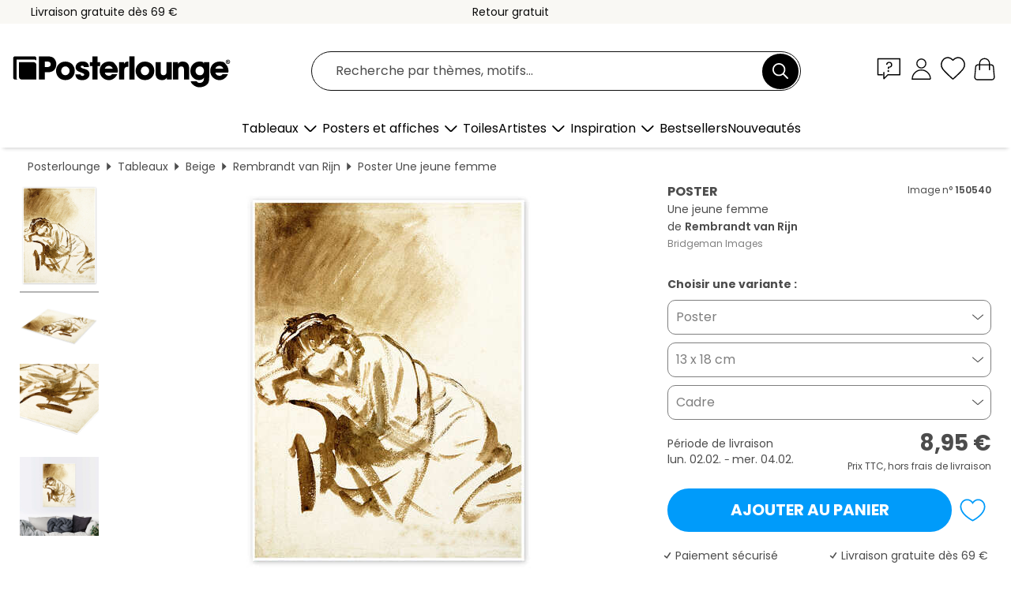

--- FILE ---
content_type: text/html; charset=utf-8
request_url: https://www.posterlounge.fr/p/150540.html
body_size: 24848
content:
<!DOCTYPE html>
<html lang="fr-FR">
<head>
    <meta charset="UTF-8">
    <style>@media (min-width:768px) and (max-width:991px){.hidden-sm{display:none!important}}@media (min-width:992px) and (max-width:1249px){.hidden-md{display:none!important}}@media (min-width:1250px){.hidden-lg{display:none!important}}</style><noscript><style>.lazyload{display:none!important}noscript>img {display:block;max-width:100%;height:auto}.thumbnail noscript>img {margin-left:auto;margin-right: auto}</style></noscript><style>.mazing-button-container{display:none;}</style><style>#pdv-productImageBox{text-align:center;height:500px;}#pdv-thumbnail-gallery-wrapper{width:120px}#pdv-productImageSrc{max-width: calc(100vw - 40px)}#pdv-thumbnail-gallery{margin:0;padding:0;list-style:none;min-width:112px;}.col-*{padding:0 10px}</style><style>#pdv-productImageBox{height:500px}</style>
    <link rel="preconnect" href="https://media.posterlounge.com"><link rel="preconnect" href="https://cdn.posterlounge.com">
    
    <link rel="preload" href="https://www.posterlounge.fr/plugin/extern/bootstrap/fonts/glyphicons-halflings-regular.woff2" as="font" type="font/woff2" crossorigin="anonymous" /><link rel="preload" href="https://cdn.posterlounge.com/plugin/extern/bootstrap/js/includesFix.js" as="script" /><link rel="preload" href="https://www.posterlounge.fr/plugin/extern/bootstrap/css/bootstrap.min.css" as="style" /><link rel="preload" href="https://cdn.posterlounge.com/plugin/extern/bootstrap/css/bootstrap-ms.css" as="style" /><link rel="preload" href="https://cdn.posterlounge.com/plugin/extern/bootstrap/js/bootstrap.min.js" as="script" /><link rel="preload" href="https://cdn.posterlounge.com/plugin/extern/bootstrapdialog/css/bootstrap-dialog.min.css" as="style" /><link rel="preload" href="https://cdn.posterlounge.com/plugin/extern/bootstrapdialog/js/bootstrap-dialog.min.js" as="script" /><link rel="preload" href="https://cdn.posterlounge.com/plugin/extern/lazysizes/css/custom-lazy-styles.min.css" as="style" /><link rel="preload" href="https://cdn.posterlounge.com/plugin/extern/flags/css/style.min.css" as="style" /><link rel="preload" href="https://www.posterlounge.fr/css/c1bbfc088d42921c9750105b4a09a8c0.css" as="style" /><link rel="preload" href="https://www.posterlounge.fr/controller/shop/main/webfonts.css?version=250916" as="style" />

    <title>Une jeune femme de Rembrandt van Rijn en poster, tableau sur toile et plus | Posterlounge.fr</title>
    <meta name="description" content="Achetez un poster ou un tableau de Une jeune femme de Rembrandt van Rijn chez Posterlounge.fr : ✔ Grande variété de matériaux et tailles ✔ Encadrement en option ✔ Renvoi gratuit">
    <meta name="viewport" content="width=device-width, initial-scale=1">

    
        <meta name="robots" content="INDEX, FOLLOW, NOODP, NOYDIR">

                                                        <link rel="canonical" href="https://www.posterlounge.fr/p/150540.html">
                                                                                                
                    <link rel="alternate" hreflang="de-DE" href="https://www.posterlounge.de/p/150540.html">
                <link rel="alternate" hreflang="de-AT" href="https://www.posterlounge.at/p/150540.html">
                <link rel="alternate" hreflang="de-CH" href="https://www.posterlounge.ch/p/150540.html">
                <link rel="alternate" hreflang="en-GB" href="https://www.posterlounge.co.uk/p/150540.html">
                <link rel="alternate" hreflang="en-IE" href="https://www.posterlounge.ie/p/150540.html">
                <link rel="alternate" hreflang="fr-FR" href="https://www.posterlounge.fr/p/150540.html">
                <link rel="alternate" hreflang="fr-BE" href="https://www.posterlounge.be/p/150540.html">
                <link rel="alternate" hreflang="es-ES" href="https://www.posterlounge.es/p/150540.html">
                <link rel="alternate" hreflang="it-IT" href="https://www.posterlounge.it/p/150540.html">
                <link rel="alternate" hreflang="nl-NL" href="https://www.posterlounge.nl/p/150540.html">
                <link rel="alternate" hreflang="pt-PT" href="https://www.posterlounge.pt/p/150540.html">
                <link rel="alternate" hreflang="da-DK" href="https://www.posterlounge.dk/p/150540.html">
                <link rel="alternate" hreflang="no-NO" href="https://www.posterlounge.no/p/150540.html">
                <link rel="alternate" hreflang="sv-SE" href="https://www.posterlounge.se/p/150540.html">
                <link rel="alternate" hreflang="fi-FI" href="https://www.posterlounge.fi/p/150540.html">
                <link rel="alternate" hreflang="pl-PL" href="https://www.posterlounge.pl/p/150540.html">
                <link rel="alternate" hreflang="x-default" href="https://www.posterlounge.com/p/150540.html">
                
        <meta property="og:type" content="product">
    <meta property="og:url" content="https://www.posterlounge.fr/p/150540.html">
    <meta property="og:title" content="Rembrandt van Rijn - Une jeune femme">
    <meta property="og:description" content="Achetez un poster ou un tableau de Une jeune femme de Rembrandt van Rijn chez Posterlounge.fr : ✔ Grande variété de matériaux et tailles ✔ Encadrement en option ✔ Renvoi gratuit">
        <meta property="og:image" content="https://media.posterlounge.com/img/products/160000/150540/150540_poster_l.jpg">
    <meta name="thumbnail" content="https://media.posterlounge.com/img/products/160000/150540/150540_poster_l.jpg">
    
    <meta name="verify-v1" content="jsXi8zb7H6gcVbAXgm12JAChcd/3kQ5ZV0vGluy355s=">
    <meta name="p:domain_verify" content="2e6c603011a49bb49e22d0da3c726e2c">
    <meta name="msvalidate.01" content="0BEB495C0C44DA08B94EFD62E15B0E16">

    <meta name="apple-mobile-web-app-title" content="Posterlounge">
    <meta name="application-name" content="Posterlounge">
    <link rel="shortcut icon" type="image/x-icon" href="https://cdn.posterlounge.com/controller/shop/main/img/logo-icon.ico">
    <link rel="icon" type="image/svg+xml" href="https://cdn.posterlounge.com/controller/shop/main/img/logo-icon.svg">
    <link rel="icon" type="image/png" href="https://cdn.posterlounge.com/controller/shop/main/img/logo-icon-256px.png">
    <link rel="apple-touch-icon" href="https://cdn.posterlounge.com/controller/shop/main/img/apple-touch-icon-precomposed.png"
          sizes="180x180">

    <script type="text/javascript" src="https://cdn.posterlounge.com/plugin/extern/bootstrap/js/includesFix.js"></script><link rel="stylesheet" href="https://www.posterlounge.fr/plugin/extern/bootstrap/css/bootstrap.min.css" type="text/css" /><link rel="stylesheet" href="https://cdn.posterlounge.com/plugin/extern/bootstrap/css/bootstrap-ms.css" type="text/css" /><link rel="stylesheet" href="https://cdn.posterlounge.com/plugin/extern/bootstrapdialog/css/bootstrap-dialog.min.css" type="text/css" /><link rel="stylesheet" href="https://cdn.posterlounge.com/plugin/extern/lazysizes/css/custom-lazy-styles.min.css?version=240620" type="text/css"/><link rel="stylesheet" href="https://cdn.posterlounge.com/plugin/extern/flags/css/style.min.css" type="text/css" /><link rel="stylesheet" href="https://www.posterlounge.fr/css/c1bbfc088d42921c9750105b4a09a8c0.css" type="text/css" /><link rel="stylesheet" href="https://www.posterlounge.fr/controller/shop/main/webfonts.css?version=250916" type="text/css" />
    <script>
				
				function initGTM()
				{
					(function(w,d,s,l,i){w[l]=w[l]||[];w[l].push({'gtm.start':new Date().getTime(),event:'gtm.js'});var f=d.getElementsByTagName(s)[0],j=d.createElement(s),dl=l!='dataLayer'?'&l='+l:'';j.async=true;j.src='https://gtm.posterlounge.fr/gtm.js?id='+i+dl;f.parentNode.insertBefore(j,f);})(window,document,'script','dataLayer','GTM-KCWWWHL');
				}

				function getClientLayer()
				{
					
					dataLayer.push({ "event": "view_item_list", "ecommerce": { "item_list_name": "crosspromo", "currency": "EUR", "items": [{ "id": "398632", "name": "398632 - Femme enfilant son bas","quantity": 1, "price": "7.95", "currency": "EUR", "index": 1 },{ "id": "607627", "name": "607627 - Saint Georges tuant le dragon","quantity": 1, "price": "7.95", "currency": "EUR", "index": 2 },{ "id": "668555", "name": "668555 - Martiens dans la vallée de la ","quantity": 1, "price": "7.95", "currency": "EUR", "index": 3 },{ "id": "761100", "name": "761100 - Bundle of Asparagus, 1880","quantity": 1, "price": "8.95", "currency": "EUR", "index": 4 },{ "id": "668564", "name": "668564 - Wrecked Martian Handler","quantity": 1, "price": "7.95", "currency": "EUR", "index": 5 },{ "id": "702162", "name": "702162 - La Lune et les Étoiles - Clair","quantity": 1, "price": "15.95", "currency": "EUR", "index": 6 },{ "id": "753527", "name": "753527 - Crouching, 1918","quantity": 1, "price": "8.95", "currency": "EUR", "index": 7 },{ "id": "632258", "name": "632258 - La mort emporte une femme","quantity": 1, "price": "8.95", "currency": "EUR", "index": 8 },{ "id": "715161", "name": "715161 - Le lièvre et la tortue","quantity": 1, "price": "8.95", "currency": "EUR", "index": 9 },{ "id": "708732", "name": "708732 - Vingt mille lieues sous les me","quantity": 1, "price": "7.95", "currency": "EUR", "index": 10 },{ "id": "761685", "name": "761685 - Little Girl with Cat","quantity": 1, "price": "8.95", "currency": "EUR", "index": 11 },{ "id": "531296", "name": "531296 - La naissance de Vénus","quantity": 1, "price": "7.95", "currency": "EUR", "index": 12 }] }, "pin" : { "items": [{"product_id":"398632","product_price":"7.95","product_category":"crosspromo"},{"product_id":"607627","product_price":"7.95","product_category":"crosspromo"},{"product_id":"668555","product_price":"7.95","product_category":"crosspromo"},{"product_id":"761100","product_price":"8.95","product_category":"crosspromo"},{"product_id":"668564","product_price":"7.95","product_category":"crosspromo"},{"product_id":"702162","product_price":"15.95","product_category":"crosspromo"},{"product_id":"753527","product_price":"8.95","product_category":"crosspromo"},{"product_id":"632258","product_price":"8.95","product_category":"crosspromo"},{"product_id":"715161","product_price":"8.95","product_category":"crosspromo"},{"product_id":"708732","product_price":"7.95","product_category":"crosspromo"},{"product_id":"761685","product_price":"8.95","product_category":"crosspromo"},{"product_id":"531296","product_price":"7.95","product_category":"crosspromo"}] }, "meta" : { "item": { "id" : [398632,607627,668555,761100,668564,702162,753527,632258,715161,708732,761685,531296], "name": "crosspromo" } }, "algolia" : { "afterSearch": 0, "userToken": "5275cee93bfeb830d0442c358f6d52e9", "userTokenAuth": "", "index": "Posterlounge_fr", "queryId": "", "items": ["398632","607627","668555","761100","668564","702162","753527","632258","715161","708732","761685","531296"] } });
					dataLayer.push({ecommerce: undefined, pin: undefined, meta: undefined, algolia: undefined, search_term: undefined, klaviyo: undefined});
					dataLayer.push({ "event": "view_item", "ecommerce": { "currency": "EUR", "items": [{ "id": "150540", "variant": "Poster 13 x 18 cm", "name": "150540 - Une jeune femme","brand": "Rembrandt van Rijn","quantity": 1, "price": "8.95", "currency": "EUR", "index": 1 }], "value": "8.95" }, "pin" : { "items": [{ "product_id": "150540", "product_variant": "Poster 13 x 18 cm", "product_name": "150540 - Une jeune femme", "brand": "PDS", "product_price": "8.95" }] }, "meta" : { "item" : { "id": "150540", "name": "150540 - Une jeune femme", "price": "8.95", "quantity": "1", "variant": "Poster 13 x 18 cm" } }, "algolia" : { "afterSearch": 0, "userToken": "5275cee93bfeb830d0442c358f6d52e9", "userTokenAuth": "", "index": "Posterlounge_fr", "queryId": "", "items": ["150540"], "positions": [2] } });
					dataLayer.push({ecommerce: undefined, pin: undefined, meta: undefined, algolia: undefined, search_term: undefined, klaviyo: undefined});
				}
				
				function getServerLayer()
				{
					$(document).ajaxComplete(function (event, xhr, settings)
					{
					    var call = true;
					    if(typeof settings.url !== 'undefined')
					    {
					        if(settings.url.indexOf('noGTM=1') > 0)
					        {
					            call = false;
					        }
					    }
					    
					    if(call)
					    {
                            $.ajax({
                                type: 'POST',
                                url: 'https://www.posterlounge.fr/plugin/extern/googletagmanager/ajax/get.php',
                                dataType: 'json',
                                global: false,
                                success: function (request)
                                {
                                    if(request != null)
                                    {
                                        if(request.status)
                                        {
                                            if(request.results.jsObjects !== 'undefined')
                                            {
                                                for(x=0;x<request.results.jsObjects.length;x++)
                                                {
                                                    dataLayer.push(JSON.parse(request.results.jsObjects[x]));
                                                }
                                            }
                                        }
                                    }
                                }
                            });
                        }
					});
				}
			
				function initGTMClientId()
				{
					$.ajax({
						type: 'POST',
						url: 'https://www.posterlounge.fr/plugin/extern/googletagmanager/ajax/id.php',
						dataType: 'json',
						global: false,
						success: function (request)
						{
							if(request != null)
							{
								if(request.status)
								{
									if(request.results.id !== 'undefined')
									{
										initGTM();
										
										dataLayer.push({
											'event':		'client_id',
											'client_id':	request.results.id,
											'em_hash':	    request.results.em,
											'portal_id':	request.results.portal,
											'environment':  'production',
											'section' :     'detail_view',
											'ip_override':  request.results.ip,
											'user_agent':   request.results.ua,
											'test_dim1':    request.results.test_dim1,
											'test_dim2':    request.results.test_dim2,
											'test_dim3':    request.results.test_dim3,
											'test_algolia': request.results.test_algolia
										});
										
										getClientLayer();
										getServerLayer();
									}
								}
							}
						}
					});
				}
			</script><script>
			
			function getInfos(e,o)
			{   
				var cm = __cmp('getCMPData');
				var analytics = 0;
				if(cm.gdprApplies !== true || cm.vendorConsents.s26 === true)
				{
					analytics = 1;
				}
				
				$.ajax({
					type: 'POST',
					url: 'https://www.posterlounge.fr/plugin/shop/cookiebanner/ajax/state.php',
					dataType: 'json',
					global: false,
					data:{
					  analytics: analytics
					}
				});
				
				if (typeof initGTMClientId == 'function') { 
					initGTMClientId();
				}
			}
		  
			document.addEventListener('DOMContentLoaded', function() 
			{
                let cmp = __cmp('getCMPData');
                if(typeof cmp === 'object' && cmp.cmpDataObject) {
                    getInfos(null, null);
                } else {
                    __cmp('addEventListener',['consent',getInfos,false],null);
                }
				
			});
		</script>

        
    <script type="application/ld+json">
        {
            "@context": "https://schema.org",
            "@type": "WebSite",
            "url": "https://www.posterlounge.fr",
            "potentialAction": {
                "@type": "SearchAction",
                "target": "https://www.posterlounge.fr/recherche.html?action=search&query={search_term_string}",
                "query-input": "required name=search_term_string"
            }
        }
    </script>
    
    
    
    <script type="application/ld+json">
        {
            "@context": "https://schema.org",
            "@type": "Organization",
            "name": "Posterlounge",
            "url": "https://www.posterlounge.fr",
            "logo": "https://www.posterlounge.fr/controller/shop/main/img/posterlounge-logo.svg",
            "sameAs": [
                "https://www.facebook.com/posterlounge",
                "https://www.pinterest.com/posterlounge/",
                "https://instagram.com/posterlounge/"
            ],
            "contactPoint": [
                {
                    "@type": "ContactPoint",
                    "telephone": "+49-341-33975900",
                    "contactType": "customer service"
                }
            ]
        }
    </script>
    
</head>

<body data-role="page" id="main" data-posterlounge-instant-intensity="500">
<noscript><iframe src="https://gtm.posterlounge.fr/ns.html?id=GTM-KCWWWHL" height="0" width="0" style="display:none;visibility:hidden"></iframe></noscript><script>if(!"gdprAppliesGlobally" in window){window.gdprAppliesGlobally=true}if(!("cmp_id" in window)||window.cmp_id<1){window.cmp_id=0}if(!("cmp_cdid" in window)){window.cmp_cdid="840503c9f5db"}if(!("cmp_params" in window)){window.cmp_params=""}if(!("cmp_host" in window)){window.cmp_host="d.delivery.consentmanager.net"}if(!("cmp_cdn" in window)){window.cmp_cdn="cdn.consentmanager.net"}if(!("cmp_proto" in window)){window.cmp_proto="https:"}if(!("cmp_codesrc" in window)){window.cmp_codesrc="1"}window.cmp_getsupportedLangs=function(){var b=["DE","EN","FR","IT","NO","DA","FI","ES","PT","RO","BG","ET","EL","GA","HR","LV","LT","MT","NL","PL","SV","SK","SL","CS","HU","RU","SR","ZH","TR","UK","AR","BS"];if("cmp_customlanguages" in window){for(var a=0;a<window.cmp_customlanguages.length;a++){b.push(window.cmp_customlanguages[a].l.toUpperCase())}}return b};window.cmp_getRTLLangs=function(){var a=["AR"];if("cmp_customlanguages" in window){for(var b=0;b<window.cmp_customlanguages.length;b++){if("r" in window.cmp_customlanguages[b]&&window.cmp_customlanguages[b].r){a.push(window.cmp_customlanguages[b].l)}}}return a};window.cmp_getlang=function(j){if(typeof(j)!="boolean"){j=true}if(j&&typeof(cmp_getlang.usedlang)=="string"&&cmp_getlang.usedlang!==""){return cmp_getlang.usedlang}var g=window.cmp_getsupportedLangs();var c=[];var f=location.hash;var e=location.search;var a="languages" in navigator?navigator.languages:[];if(f.indexOf("cmplang=")!=-1){c.push(f.substr(f.indexOf("cmplang=")+8,2).toUpperCase())}else{if(e.indexOf("cmplang=")!=-1){c.push(e.substr(e.indexOf("cmplang=")+8,2).toUpperCase())}else{if("cmp_setlang" in window&&window.cmp_setlang!=""){c.push(window.cmp_setlang.toUpperCase())}else{if(a.length>0){for(var d=0;d<a.length;d++){c.push(a[d])}}}}}if("language" in navigator){c.push(navigator.language)}if("userLanguage" in navigator){c.push(navigator.userLanguage)}var h="";for(var d=0;d<c.length;d++){var b=c[d].toUpperCase();if(g.indexOf(b)!=-1){h=b;break}if(b.indexOf("-")!=-1){b=b.substr(0,2)}if(g.indexOf(b)!=-1){h=b;break}}if(h==""&&typeof(cmp_getlang.defaultlang)=="string"&&cmp_getlang.defaultlang!==""){return cmp_getlang.defaultlang}else{if(h==""){h="EN"}}h=h.toUpperCase();return h};(function(){var u=document;var v=u.getElementsByTagName;var h=window;var o="";var b="_en";if("cmp_getlang" in h){o=h.cmp_getlang().toLowerCase();if("cmp_customlanguages" in h){for(var q=0;q<h.cmp_customlanguages.length;q++){if(h.cmp_customlanguages[q].l.toUpperCase()==o.toUpperCase()){o="en";break}}}b="_"+o}function x(i,e){var w="";i+="=";var s=i.length;var d=location;if(d.hash.indexOf(i)!=-1){w=d.hash.substr(d.hash.indexOf(i)+s,9999)}else{if(d.search.indexOf(i)!=-1){w=d.search.substr(d.search.indexOf(i)+s,9999)}else{return e}}if(w.indexOf("&")!=-1){w=w.substr(0,w.indexOf("&"))}return w}var k=("cmp_proto" in h)?h.cmp_proto:"https:";if(k!="http:"&&k!="https:"){k="https:"}var g=("cmp_ref" in h)?h.cmp_ref:location.href;var j=u.createElement("script");j.setAttribute("data-cmp-ab","1");var c=x("cmpdesign","cmp_design" in h?h.cmp_design:"");var f=x("cmpregulationkey","cmp_regulationkey" in h?h.cmp_regulationkey:"");var r=x("cmpgppkey","cmp_gppkey" in h?h.cmp_gppkey:"");var n=x("cmpatt","cmp_att" in h?h.cmp_att:"");j.src=k+"//"+h.cmp_host+"/delivery/cmp.php?"+("cmp_id" in h&&h.cmp_id>0?"id="+h.cmp_id:"")+("cmp_cdid" in h?"&cdid="+h.cmp_cdid:"")+"&h="+encodeURIComponent(g)+(c!=""?"&cmpdesign="+encodeURIComponent(c):"")+(f!=""?"&cmpregulationkey="+encodeURIComponent(f):"")+(r!=""?"&cmpgppkey="+encodeURIComponent(r):"")+(n!=""?"&cmpatt="+encodeURIComponent(n):"")+("cmp_params" in h?"&"+h.cmp_params:"")+(u.cookie.length>0?"&__cmpfcc=1":"")+"&l="+o.toLowerCase()+"&o="+(new Date()).getTime();j.type="text/javascript";j.async=true;if(u.currentScript&&u.currentScript.parentElement){u.currentScript.parentElement.appendChild(j)}else{if(u.body){u.body.appendChild(j)}else{var t=v("body");if(t.length==0){t=v("div")}if(t.length==0){t=v("span")}if(t.length==0){t=v("ins")}if(t.length==0){t=v("script")}if(t.length==0){t=v("head")}if(t.length>0){t[0].appendChild(j)}}}var m="js";var p=x("cmpdebugunminimized","cmpdebugunminimized" in h?h.cmpdebugunminimized:0)>0?"":".min";var a=x("cmpdebugcoverage","cmp_debugcoverage" in h?h.cmp_debugcoverage:"");if(a=="1"){m="instrumented";p=""}var j=u.createElement("script");j.src=k+"//"+h.cmp_cdn+"/delivery/"+m+"/cmp"+b+p+".js";j.type="text/javascript";j.setAttribute("data-cmp-ab","1");j.async=true;if(u.currentScript&&u.currentScript.parentElement){u.currentScript.parentElement.appendChild(j)}else{if(u.body){u.body.appendChild(j)}else{var t=v("body");if(t.length==0){t=v("div")}if(t.length==0){t=v("span")}if(t.length==0){t=v("ins")}if(t.length==0){t=v("script")}if(t.length==0){t=v("head")}if(t.length>0){t[0].appendChild(j)}}}})();window.cmp_addFrame=function(b){if(!window.frames[b]){if(document.body){var a=document.createElement("iframe");a.style.cssText="display:none";if("cmp_cdn" in window&&"cmp_ultrablocking" in window&&window.cmp_ultrablocking>0){a.src="//"+window.cmp_cdn+"/delivery/empty.html"}a.name=b;a.setAttribute("title","Intentionally hidden, please ignore");a.setAttribute("role","none");a.setAttribute("tabindex","-1");document.body.appendChild(a)}else{window.setTimeout(window.cmp_addFrame,10,b)}}};window.cmp_rc=function(h){var b=document.cookie;var f="";var d=0;while(b!=""&&d<100){d++;while(b.substr(0,1)==" "){b=b.substr(1,b.length)}var g=b.substring(0,b.indexOf("="));if(b.indexOf(";")!=-1){var c=b.substring(b.indexOf("=")+1,b.indexOf(";"))}else{var c=b.substr(b.indexOf("=")+1,b.length)}if(h==g){f=c}var e=b.indexOf(";")+1;if(e==0){e=b.length}b=b.substring(e,b.length)}return(f)};window.cmp_stub=function(){var a=arguments;__cmp.a=__cmp.a||[];if(!a.length){return __cmp.a}else{if(a[0]==="ping"){if(a[1]===2){a[2]({gdprApplies:gdprAppliesGlobally,cmpLoaded:false,cmpStatus:"stub",displayStatus:"hidden",apiVersion:"2.2",cmpId:31},true)}else{a[2](false,true)}}else{if(a[0]==="getUSPData"){a[2]({version:1,uspString:window.cmp_rc("")},true)}else{if(a[0]==="getTCData"){__cmp.a.push([].slice.apply(a))}else{if(a[0]==="addEventListener"||a[0]==="removeEventListener"){__cmp.a.push([].slice.apply(a))}else{if(a.length==4&&a[3]===false){a[2]({},false)}else{__cmp.a.push([].slice.apply(a))}}}}}}};window.cmp_gpp_ping=function(){return{gppVersion:"1.0",cmpStatus:"stub",cmpDisplayStatus:"hidden",supportedAPIs:["tcfca","usnat","usca","usva","usco","usut","usct"],cmpId:31}};window.cmp_gppstub=function(){var a=arguments;__gpp.q=__gpp.q||[];if(!a.length){return __gpp.q}var g=a[0];var f=a.length>1?a[1]:null;var e=a.length>2?a[2]:null;if(g==="ping"){return window.cmp_gpp_ping()}else{if(g==="addEventListener"){__gpp.e=__gpp.e||[];if(!("lastId" in __gpp)){__gpp.lastId=0}__gpp.lastId++;var c=__gpp.lastId;__gpp.e.push({id:c,callback:f});return{eventName:"listenerRegistered",listenerId:c,data:true,pingData:window.cmp_gpp_ping()}}else{if(g==="removeEventListener"){var h=false;__gpp.e=__gpp.e||[];for(var d=0;d<__gpp.e.length;d++){if(__gpp.e[d].id==e){__gpp.e[d].splice(d,1);h=true;break}}return{eventName:"listenerRemoved",listenerId:e,data:h,pingData:window.cmp_gpp_ping()}}else{if(g==="getGPPData"){return{sectionId:3,gppVersion:1,sectionList:[],applicableSections:[0],gppString:"",pingData:window.cmp_gpp_ping()}}else{if(g==="hasSection"||g==="getSection"||g==="getField"){return null}else{__gpp.q.push([].slice.apply(a))}}}}}};window.cmp_msghandler=function(d){var a=typeof d.data==="string";try{var c=a?JSON.parse(d.data):d.data}catch(f){var c=null}if(typeof(c)==="object"&&c!==null&&"__cmpCall" in c){var b=c.__cmpCall;window.__cmp(b.command,b.parameter,function(h,g){var e={__cmpReturn:{returnValue:h,success:g,callId:b.callId}};d.source.postMessage(a?JSON.stringify(e):e,"*")})}if(typeof(c)==="object"&&c!==null&&"__uspapiCall" in c){var b=c.__uspapiCall;window.__uspapi(b.command,b.version,function(h,g){var e={__uspapiReturn:{returnValue:h,success:g,callId:b.callId}};d.source.postMessage(a?JSON.stringify(e):e,"*")})}if(typeof(c)==="object"&&c!==null&&"__tcfapiCall" in c){var b=c.__tcfapiCall;window.__tcfapi(b.command,b.version,function(h,g){var e={__tcfapiReturn:{returnValue:h,success:g,callId:b.callId}};d.source.postMessage(a?JSON.stringify(e):e,"*")},b.parameter)}if(typeof(c)==="object"&&c!==null&&"__gppCall" in c){var b=c.__gppCall;window.__gpp(b.command,function(h,g){var e={__gppReturn:{returnValue:h,success:g,callId:b.callId}};d.source.postMessage(a?JSON.stringify(e):e,"*")},"parameter" in b?b.parameter:null,"version" in b?b.version:1)}};window.cmp_setStub=function(a){if(!(a in window)||(typeof(window[a])!=="function"&&typeof(window[a])!=="object"&&(typeof(window[a])==="undefined"||window[a]!==null))){window[a]=window.cmp_stub;window[a].msgHandler=window.cmp_msghandler;window.addEventListener("message",window.cmp_msghandler,false)}};window.cmp_setGppStub=function(a){if(!(a in window)||(typeof(window[a])!=="function"&&typeof(window[a])!=="object"&&(typeof(window[a])==="undefined"||window[a]!==null))){window[a]=window.cmp_gppstub;window[a].msgHandler=window.cmp_msghandler;window.addEventListener("message",window.cmp_msghandler,false)}};window.cmp_addFrame("__cmpLocator");if(!("cmp_disableusp" in window)||!window.cmp_disableusp){window.cmp_addFrame("__uspapiLocator")}if(!("cmp_disabletcf" in window)||!window.cmp_disabletcf){window.cmp_addFrame("__tcfapiLocator")}if(!("cmp_disablegpp" in window)||!window.cmp_disablegpp){window.cmp_addFrame("__gppLocator")}window.cmp_setStub("__cmp");if(!("cmp_disabletcf" in window)||!window.cmp_disabletcf){window.cmp_setStub("__tcfapi")}if(!("cmp_disableusp" in window)||!window.cmp_disableusp){window.cmp_setStub("__uspapi")}if(!("cmp_disablegpp" in window)||!window.cmp_disablegpp){window.cmp_setGppStub("__gpp")};</script>
<div id="side-nav" class="side-nav">
    <!-- Mobile Nav, die den Content nach rechts verschiebt -->
    <div class="mobile-nav-left">
        <div class="mobile-nav-top">
            <div id="close-tab">Fermer<span></span></div>
            <div id="side-nav-pageNavLogo">
                <a href="https://www.posterlounge.fr" title="Posters et tableaux Posterlounge">&nbsp;</a>
            </div>
            <div id="mn-searchWrapper" class="search-wrapper">
                <form action="https://www.posterlounge.fr/recherche.html" accept-charset="UTF-8" method="get" name="search" class="pos-rel searchFieldGroup">
                    <input name="action" type="hidden" value="search"/>
                    <div class="input-group">
                        <input
                                name="s_query"
                                id="mn-mainSearchInput"
                                type="text"
                                autocomplete="off"
                                placeholder="Recherche par thèmes, motifs..."
                                value=""
                                maxlength="250"
                                class="searchField"
                                aria-label="Champ de recherche"
                        />
                        <div class="input-group-btn mega-menu-search-background">
                            <button type="button" class="btn mega-menu-searchBtn" aria-label="Chercher">&nbsp;</button>
                        </div>
                        <button type="button" class="btn searchClearBtnHeader"></button>
                    </div>
                </form>
            </div>
        </div>
        <nav>
            <div id="mobileNavbar">
                <ul class="nav navbar-nav">
                                                            <li class="has-children">
                                                <span class="nav-headline" role="button" tabindex="0" aria-expanded="false" aria-controls="subchildren-wallart">
                            Tableaux
                            <span class="nav-toggle-btn arrow"></span>
                        </span>
                        <ul class="nav-children" id="subchildren-wallart">
                                                        <li>
                                <a class="nav-headline discoverAll" href="https://www.posterlounge.fr/tableaux/" title="Voir tout">
                                    <span>Voir tout</span>
                                </a>
                            </li>
                                                                                                                <li class="nav-subheadline has-children">
                                <span class="nav-headline" role="button" tabindex="0" aria-expanded="false" aria-controls="children-top_products">Produits
                                    <span class="nav-toggle-btn plus"></span>
                                </span>
                                <ul class="nav-children" id="children-top_products">
                                                                        <li>
                                        <a href="https://www.posterlounge.fr/tableaux/posters/" title="Posters et affiches">
                                            <span>Posters et affiches</span>
                                        </a>
                                    </li>
                                                                        <li>
                                        <a href="https://www.posterlounge.fr/tableaux/tableaux-sur-toile/" title="Tableaux sur toile">
                                            <span>Tableaux sur toile</span>
                                        </a>
                                    </li>
                                                                        <li>
                                        <a href="https://www.posterlounge.fr/tableaux/tableaux-en-aluminium/" title="Tableaux en aluminium">
                                            <span>Tableaux en aluminium</span>
                                        </a>
                                    </li>
                                                                        <li>
                                        <a href="https://www.posterlounge.fr/tableaux/tableaux-en-verre-acrylique/" title="Tableaux en verre acrylique">
                                            <span>Tableaux en verre acrylique</span>
                                        </a>
                                    </li>
                                                                        <li>
                                        <a href="https://www.posterlounge.fr/tableaux/tableaux-en-bois/" title="Tableaux en bois">
                                            <span>Tableaux en bois</span>
                                        </a>
                                    </li>
                                                                        <li>
                                        <a href="https://www.posterlounge.fr/tableaux/tableaux-en-plexi-alu/" title="Tableaux en plexi-alu">
                                            <span>Tableaux en plexi-alu</span>
                                        </a>
                                    </li>
                                                                        <li>
                                        <a href="https://www.posterlounge.fr/tableaux/impressions-artistiques/" title="Impressions artistiques">
                                            <span>Impressions artistiques</span>
                                        </a>
                                    </li>
                                                                        <li>
                                        <a href="https://www.posterlounge.fr/tableaux/tableaux-en-pvc/" title="Tableaux en PVC">
                                            <span>Tableaux en PVC</span>
                                        </a>
                                    </li>
                                                                        <li>
                                        <a href="https://www.posterlounge.fr/tableaux/stickers-muraux/" title="Stickers muraux">
                                            <span>Stickers muraux</span>
                                        </a>
                                    </li>
                                                                        <li>
                                        <a href="https://www.posterlounge.fr/tableaux/tableaux-magnetiques/" title="Tableaux magnétiques">
                                            <span>Tableaux magnétiques</span>
                                        </a>
                                    </li>
                                                                        <li>
                                        <a href="https://www.posterlounge.fr/tableaux/stickers-pour-porte/" title="Stickers pour porte">
                                            <span>Stickers pour porte</span>
                                        </a>
                                    </li>
                                                                        <li>
                                        <a href="https://www.posterlounge.fr/tableaux/posters-pour-porte/" title="Posters pour porte">
                                            <span>Posters pour porte</span>
                                        </a>
                                    </li>
                                                                        <li>
                                        <a href="https://www.posterlounge.fr/tableaux/posters-a-colorier/" title="Posters à colorier">
                                            <span>Posters à colorier</span>
                                        </a>
                                    </li>
                                                                        <li>
                                        <a href="https://www.posterlounge.fr/tableaux/cheques-cadeaux/" title="Chèques-cadeaux">
                                            <span>Chèques-cadeaux</span>
                                        </a>
                                    </li>
                                                                        <li>
                                        <a href="https://www.posterlounge.fr/tableaux/calendriers-muraux/" title="Calendriers muraux">
                                            <span>Calendriers muraux</span>
                                        </a>
                                    </li>
                                                                    </ul>
                            </li>
                                                                                                                <li class="nav-subheadline has-children">
                                <span class="nav-headline" role="button" tabindex="0" aria-expanded="false" aria-controls="children-popular_art_styles">Styles artistiques populaires
                                    <span class="nav-toggle-btn plus"></span>
                                </span>
                                <ul class="nav-children" id="children-popular_art_styles">
                                                                        <li>
                                        <a href="https://www.posterlounge.fr/tableaux/fauvisme/" title="Fauvisme">
                                            <span>Fauvisme</span>
                                        </a>
                                    </li>
                                                                        <li>
                                        <a href="https://www.posterlounge.fr/tableaux/posters/impressionnisme/" title="Impressionnisme">
                                            <span>Impressionnisme</span>
                                        </a>
                                    </li>
                                                                        <li>
                                        <a href="https://www.posterlounge.fr/tableaux/art-abstrait/" title="Art abstrait">
                                            <span>Art abstrait</span>
                                        </a>
                                    </li>
                                                                        <li>
                                        <a href="https://www.posterlounge.fr/tableaux/art-asiatique/" title="Art asiatique">
                                            <span>Art asiatique</span>
                                        </a>
                                    </li>
                                                                        <li>
                                        <a href="https://www.posterlounge.fr/tableaux/peinture-aquarelle/" title="Peinture aquarelle">
                                            <span>Peinture aquarelle</span>
                                        </a>
                                    </li>
                                                                        <li>
                                        <a href="https://www.posterlounge.fr/tableaux/mash-up-art/" title="Mash Up Art">
                                            <span>Mash Up Art</span>
                                        </a>
                                    </li>
                                                                        <li>
                                        <a href="https://www.posterlounge.fr/tableaux/surrealisme/" title="Surréalisme">
                                            <span>Surréalisme</span>
                                        </a>
                                    </li>
                                                                        <li>
                                        <a href="https://www.posterlounge.fr/tableaux/bauhaus/" title="Bauhaus">
                                            <span>Bauhaus</span>
                                        </a>
                                    </li>
                                                                        <li>
                                        <a href="https://www.posterlounge.fr/tableaux/art-numerique/" title="Art numérique">
                                            <span>Art numérique</span>
                                        </a>
                                    </li>
                                                                        <li>
                                        <a href="https://www.posterlounge.fr/tableaux/photographie/" title="Photographie">
                                            <span>Photographie</span>
                                        </a>
                                    </li>
                                                                        <li>
                                        <a href="https://www.posterlounge.fr/tableaux/dessin-et-esquisse/" title="Dessin et esquisse">
                                            <span>Dessin et esquisse</span>
                                        </a>
                                    </li>
                                                                    </ul>
                            </li>
                                                                                                                <li class="nav-subheadline has-children">
                                <span class="nav-headline" role="button" tabindex="0" aria-expanded="false" aria-controls="children-popular_rooms">Pièces populaires
                                    <span class="nav-toggle-btn plus"></span>
                                </span>
                                <ul class="nav-children" id="children-popular_rooms">
                                                                        <li>
                                        <a href="https://www.posterlounge.fr/tableaux/salon/" title="Tableaux pour le salon">
                                            <span>Tableaux pour le salon</span>
                                        </a>
                                    </li>
                                                                        <li>
                                        <a href="https://www.posterlounge.fr/tableaux/chambre/" title="Tableaux pour les chambres">
                                            <span>Tableaux pour les chambres</span>
                                        </a>
                                    </li>
                                                                        <li>
                                        <a href="https://www.posterlounge.fr/tableaux/cuisine/" title="Tableaux pour la cuisine">
                                            <span>Tableaux pour la cuisine</span>
                                        </a>
                                    </li>
                                                                        <li>
                                        <a href="https://www.posterlounge.fr/tableaux/salle-de-bains/" title="Tableaux pour la salle de bains">
                                            <span>Tableaux pour la salle de bains</span>
                                        </a>
                                    </li>
                                                                        <li>
                                        <a href="https://www.posterlounge.fr/tableaux/chambre-d-enfant/" title="Tableaux pour la chambre d’enfant">
                                            <span>Tableaux pour la chambre d’enfant</span>
                                        </a>
                                    </li>
                                                                        <li>
                                        <a href="https://www.posterlounge.fr/tableaux/bureau/" title="Tableaux pour le bureau">
                                            <span>Tableaux pour le bureau</span>
                                        </a>
                                    </li>
                                                                    </ul>
                            </li>
                                                                                                                <li class="nav-subheadline has-children">
                                <span class="nav-headline" role="button" tabindex="0" aria-expanded="false" aria-controls="children-popular_styles">Styles de déco populaires
                                    <span class="nav-toggle-btn plus"></span>
                                </span>
                                <ul class="nav-children" id="children-popular_styles">
                                                                        <li>
                                        <a href="https://www.posterlounge.fr/tableaux/japandi/" title="Japandi">
                                            <span>Japandi</span>
                                        </a>
                                    </li>
                                                                        <li>
                                        <a href="https://www.posterlounge.fr/tableaux/boheme-chic/" title="Bohème chic">
                                            <span>Bohème chic</span>
                                        </a>
                                    </li>
                                                                        <li>
                                        <a href="https://www.posterlounge.fr/tableaux/deco-contemporaine/" title="Déco contemporaine">
                                            <span>Déco contemporaine</span>
                                        </a>
                                    </li>
                                                                        <li>
                                        <a href="https://www.posterlounge.fr/tableaux/mid-century-modern/" title="Mid-century modern">
                                            <span>Mid-century modern</span>
                                        </a>
                                    </li>
                                                                        <li>
                                        <a href="https://www.posterlounge.fr/tableaux/deco-marine/" title="Déco marine">
                                            <span>Déco marine</span>
                                        </a>
                                    </li>
                                                                        <li>
                                        <a href="https://www.posterlounge.fr/tableaux/vintage/" title="Vintage">
                                            <span>Vintage</span>
                                        </a>
                                    </li>
                                                                        <li>
                                        <a href="https://www.posterlounge.fr/tableaux/deco-scandinave/" title="Déco scandinave">
                                            <span>Déco scandinave</span>
                                        </a>
                                    </li>
                                                                        <li>
                                        <a href="https://www.posterlounge.fr/tableaux/style-champetre/" title="Style champêtre">
                                            <span>Style champêtre</span>
                                        </a>
                                    </li>
                                                                        <li>
                                        <a href="https://www.posterlounge.fr/tableaux/minimaliste/" title="Minimaliste">
                                            <span>Minimaliste</span>
                                        </a>
                                    </li>
                                                                    </ul>
                            </li>
                                                                                </ul>
                                            </li>
                                                                                <li class="has-children">
                                                <span class="nav-headline" role="button" tabindex="0" aria-expanded="false" aria-controls="subchildren-poster">
                            Posters et affiches
                            <span class="nav-toggle-btn arrow"></span>
                        </span>
                        <ul class="nav-children" id="subchildren-poster">
                                                        <li>
                                <a class="nav-headline discoverAll" href="https://www.posterlounge.fr/tableaux/posters/" title="Voir tout">
                                    <span>Voir tout</span>
                                </a>
                            </li>
                                                                                                                <li class="nav-subheadline has-children">
                                <span class="nav-headline" role="button" tabindex="0" aria-expanded="false" aria-controls="children-top_poster_categories">Tendances actuelles
                                    <span class="nav-toggle-btn plus"></span>
                                </span>
                                <ul class="nav-children" id="children-top_poster_categories">
                                                                        <li>
                                        <a href="https://www.posterlounge.fr/tableaux/posters/films/" title="Affiches de films">
                                            <span>Affiches de films</span>
                                        </a>
                                    </li>
                                                                        <li>
                                        <a href="https://www.posterlounge.fr/tableaux/posters/mangas/" title="Posters d’anime">
                                            <span>Posters d’anime</span>
                                        </a>
                                    </li>
                                                                        <li>
                                        <a href="https://www.posterlounge.fr/tableaux/posters/animaux/" title="Posters d'animaux">
                                            <span>Posters d’animaux</span>
                                        </a>
                                    </li>
                                                                        <li>
                                        <a href="https://www.posterlounge.fr/tableaux/posters/villes/" title="Posters de villes">
                                            <span>Posters de villes</span>
                                        </a>
                                    </li>
                                                                        <li>
                                        <a href="https://www.posterlounge.fr/tableaux/posters/proverbes-et-citations/" title="Proverbes et citations">
                                            <span>Proverbes et citations</span>
                                        </a>
                                    </li>
                                                                        <li>
                                        <a href="https://www.posterlounge.fr/tableaux/posters/musique-et-danse/" title="Posters de musique">
                                            <span>Posters de musique</span>
                                        </a>
                                    </li>
                                                                        <li>
                                        <a href="https://www.posterlounge.fr/tableaux/posters/sport/" title="Posters de sport">
                                            <span>Posters de sport</span>
                                        </a>
                                    </li>
                                                                        <li>
                                        <a href="https://www.posterlounge.fr/tableaux/posters/cartes-et-mappemondes/" title="Cartes géographiques">
                                            <span>Cartes géographiques</span>
                                        </a>
                                    </li>
                                                                        <li>
                                        <a href="https://www.posterlounge.fr/tableaux/posters/botanique/" title="Posters botaniques">
                                            <span>Posters botaniques</span>
                                        </a>
                                    </li>
                                                                        <li>
                                        <a href="https://www.posterlounge.fr/tableaux/posters/nature/" title="Posters de nature">
                                            <span>Posters de nature</span>
                                        </a>
                                    </li>
                                                                        <li>
                                        <a href="https://www.posterlounge.fr/tableaux/posters/architecture/" title="Posters d’architecture">
                                            <span>Posters d’architecture</span>
                                        </a>
                                    </li>
                                                                        <li>
                                        <a href="https://www.posterlounge.fr/tableaux/posters/apprendre-et-decouvrir/" title="Posters éducatifs">
                                            <span>Posters éducatifs</span>
                                        </a>
                                    </li>
                                                                    </ul>
                            </li>
                                                                                                                <li class="nav-subheadline has-children">
                                <span class="nav-headline" role="button" tabindex="0" aria-expanded="false" aria-controls="children-trends_inspiration">Tendances et inspiration
                                    <span class="nav-toggle-btn plus"></span>
                                </span>
                                <ul class="nav-children" id="children-trends_inspiration">
                                                                        <li>
                                        <a href="https://www.posterlounge.fr/tableaux/posters/bauhaus/" title="Affiches Bauhaus">
                                            <span>Affiches Bauhaus</span>
                                        </a>
                                    </li>
                                                                        <li>
                                        <a href="https://www.posterlounge.fr/tableaux/posters/retro/" title="Posters rétro">
                                            <span>Posters rétro</span>
                                        </a>
                                    </li>
                                                                        <li>
                                        <a href="https://www.posterlounge.fr/tableaux/posters/japandi/" title="Posters Japandi">
                                            <span>Posters Japandi</span>
                                        </a>
                                    </li>
                                                                        <li>
                                        <a href="https://www.posterlounge.fr/tableaux/posters/noir-et-blanc/" title="Posters en noir et blanc">
                                            <span>Posters en noir et blanc</span>
                                        </a>
                                    </li>
                                                                        <li>
                                        <a href="https://www.posterlounge.fr/tableaux/posters/cocktails/" title="Posters de cocktails">
                                            <span>Posters de cocktails</span>
                                        </a>
                                    </li>
                                                                        <li>
                                        <a href="https://www.posterlounge.fr/tableaux/posters/vintage/" title="Affiches vintage">
                                            <span>Affiches vintage</span>
                                        </a>
                                    </li>
                                                                        <li>
                                        <a href="https://www.posterlounge.fr/collection/exhibition-posters.html" title="Affiches d’exposition">
                                            <span>Affiches d’exposition</span>
                                        </a>
                                    </li>
                                                                        <li>
                                        <a href="https://www.posterlounge.fr/tableaux/posters/cafe/" title="Posters sur le café">
                                            <span>Posters sur le café</span>
                                        </a>
                                    </li>
                                                                    </ul>
                            </li>
                                                                                                                <li class="nav-subheadline has-children">
                                <span class="nav-headline" role="button" tabindex="0" aria-expanded="false" aria-controls="children-poster_rooms">Pièces populaires
                                    <span class="nav-toggle-btn plus"></span>
                                </span>
                                <ul class="nav-children" id="children-poster_rooms">
                                                                        <li>
                                        <a href="https://www.posterlounge.fr/tableaux/posters/salon/" title="Posters pour le salon">
                                            <span>Posters pour le salon</span>
                                        </a>
                                    </li>
                                                                        <li>
                                        <a href="https://www.posterlounge.fr/tableaux/posters/cuisine/" title="Posters pour la cuisine">
                                            <span>Posters pour la cuisine</span>
                                        </a>
                                    </li>
                                                                        <li>
                                        <a href="https://www.posterlounge.fr/tableaux/posters/chambre/" title="Posters pour la chambre">
                                            <span>Posters pour la chambre</span>
                                        </a>
                                    </li>
                                                                        <li>
                                        <a href="https://www.posterlounge.fr/tableaux/posters/chambre-d-enfant/" title="Posters pour la chambre d’enfant">
                                            <span>Posters pour la chambre d’enfant</span>
                                        </a>
                                    </li>
                                                                        <li>
                                        <a href="https://www.posterlounge.fr/tableaux/posters/bureau/" title="Posters pour le bureau">
                                            <span>Posters pour le bureau</span>
                                        </a>
                                    </li>
                                                                    </ul>
                            </li>
                                                                                </ul>
                                            </li>
                                                                                <li class="">
                                                <a href="https://www.posterlounge.fr/tableaux/tableaux-sur-toile/" class="nav-headline" title="Toiles">
                            Toiles
                            <span class="nav-toggle-btn arrow"></span>
                        </a>
                                            </li>
                                                                                <li class="has-children">
                                                <span class="nav-headline" role="button" tabindex="0" aria-expanded="false" aria-controls="subchildren-artist">
                            Artistes
                            <span class="nav-toggle-btn arrow"></span>
                        </span>
                        <ul class="nav-children" id="subchildren-artist">
                                                                                                                <li class="nav-subheadline has-children">
                                <span class="nav-headline" role="button" tabindex="0" aria-expanded="false" aria-controls="children-artistsTop">Artistes populaires
                                    <span class="nav-toggle-btn plus"></span>
                                </span>
                                <ul class="nav-children" id="children-artistsTop">
                                                                        <li>
                                        <a href="https://www.posterlounge.fr/artistes/vincent-van-gogh/" title="Vincent van Gogh">
                                            <span>Vincent van Gogh</span>
                                        </a>
                                    </li>
                                                                        <li>
                                        <a href="https://www.posterlounge.fr/artistes/alfons-mucha/" title="Alfons Mucha">
                                            <span>Alfons Mucha</span>
                                        </a>
                                    </li>
                                                                        <li>
                                        <a href="https://www.posterlounge.fr/artistes/william-morris/" title="William Morris">
                                            <span>William Morris</span>
                                        </a>
                                    </li>
                                                                        <li>
                                        <a href="https://www.posterlounge.fr/artistes/claude-monet/" title="Claude Monet">
                                            <span>Claude Monet</span>
                                        </a>
                                    </li>
                                                                        <li>
                                        <a href="https://www.posterlounge.fr/artistes/frida-kahlo/" title="Frida Kahlo">
                                            <span>Frida Kahlo</span>
                                        </a>
                                    </li>
                                                                        <li>
                                        <a href="https://www.posterlounge.fr/artistes/frank-moth/" title="Frank Moth">
                                            <span>Frank Moth</span>
                                        </a>
                                    </li>
                                                                        <li>
                                        <a href="https://www.posterlounge.fr/artistes/paul-klee/" title="Paul Klee">
                                            <span>Paul Klee</span>
                                        </a>
                                    </li>
                                                                        <li>
                                        <a href="https://www.posterlounge.fr/artistes/gustav-klimt/" title="Gustav Klimt">
                                            <span>Gustav Klimt</span>
                                        </a>
                                    </li>
                                                                        <li>
                                        <a href="https://www.posterlounge.fr/artistes/henri-matisse/" title="Henri Matisse">
                                            <span>Henri Matisse</span>
                                        </a>
                                    </li>
                                                                        <li>
                                        <a href="https://www.posterlounge.fr/artistes/matsumoto-hoji/" title="Matsumoto Hoji">
                                            <span>Matsumoto Hoji</span>
                                        </a>
                                    </li>
                                                                        <li>
                                        <a href="https://www.posterlounge.fr/artistes/catsanddotz/" title="CatsAndDotz">
                                            <span>CatsAndDotz</span>
                                        </a>
                                    </li>
                                                                        <li>
                                        <a href="https://www.posterlounge.fr/artistes/tamara-de-lempicka/" title="Tamara de Lempicka">
                                            <span>Tamara de Lempicka</span>
                                        </a>
                                    </li>
                                                                    </ul>
                            </li>
                                                                                                                <li class="nav-subheadline has-children">
                                <span class="nav-headline" role="button" tabindex="0" aria-expanded="false" aria-controls="children-artistsNew">Nouveaux artistes
                                    <span class="nav-toggle-btn plus"></span>
                                </span>
                                <ul class="nav-children" id="children-artistsNew">
                                                                        <li>
                                        <a href="https://www.posterlounge.fr/artistes/branka-kodzoman/" title="Branka Kodžoman">
                                            <span>Branka Kodžoman</span>
                                        </a>
                                    </li>
                                                                        <li>
                                        <a href="https://www.posterlounge.fr/artistes/raoul-dufy/" title="Raoul Dufy">
                                            <span>Raoul Dufy</span>
                                        </a>
                                    </li>
                                                                        <li>
                                        <a href="https://www.posterlounge.fr/artistes/eduard-warkentin/" title="Eduard Warkentin">
                                            <span>Eduard Warkentin</span>
                                        </a>
                                    </li>
                                                                        <li>
                                        <a href="https://www.posterlounge.fr/artistes/urchin-bay/" title="Urchin Bay">
                                            <span>Urchin Bay</span>
                                        </a>
                                    </li>
                                                                        <li>
                                        <a href="https://www.posterlounge.fr/artistes/annick/" title="Annick">
                                            <span>Annick</span>
                                        </a>
                                    </li>
                                                                        <li>
                                        <a href="https://www.posterlounge.fr/artistes/thingdesign/" title="ThingDesign">
                                            <span>ThingDesign</span>
                                        </a>
                                    </li>
                                                                        <li>
                                        <a href="https://www.posterlounge.fr/artistes/artsy-sesta/" title="Artsy Sesta">
                                            <span>Artsy Sesta</span>
                                        </a>
                                    </li>
                                                                        <li>
                                        <a href="https://www.posterlounge.fr/artistes/adriano-oliveira/" title="Adriano Oliveira">
                                            <span>Adriano Oliveira</span>
                                        </a>
                                    </li>
                                                                        <li>
                                        <a href="https://www.posterlounge.fr/artistes/lucas-tiefenthaler/" title="Lucas Tiefenthaler">
                                            <span>Lucas Tiefenthaler</span>
                                        </a>
                                    </li>
                                                                        <li>
                                        <a href="https://www.posterlounge.fr/artistes/petra-meikle/" title="Petra Meikle">
                                            <span>Petra Meikle</span>
                                        </a>
                                    </li>
                                                                    </ul>
                            </li>
                                                                                                                <li class="nav-subheadline has-children">
                                <span class="nav-headline" role="button" tabindex="0" aria-expanded="false" aria-controls="children-artists_collection">Collections d’artistes
                                    <span class="nav-toggle-btn plus"></span>
                                </span>
                                <ul class="nav-children" id="children-artists_collection">
                                                                        <li>
                                        <a href="https://www.posterlounge.fr/the-colourful-crew/" title="The Colourful Crew">
                                            <span>The Colourful Crew</span>
                                        </a>
                                    </li>
                                                                        <li>
                                        <a href="https://www.posterlounge.fr/the-fun-makers/" title="The Fun Makers">
                                            <span>The Fun Makers</span>
                                        </a>
                                    </li>
                                                                        <li>
                                        <a href="https://www.posterlounge.fr/the-animal-lovers/" title="The Animal Lovers">
                                            <span>The Animal Lovers</span>
                                        </a>
                                    </li>
                                                                        <li>
                                        <a href="https://www.posterlounge.fr/the-ai-specialists/" title="The AI Specialists">
                                            <span>The AI Specialists</span>
                                        </a>
                                    </li>
                                                                        <li>
                                        <a href="https://www.posterlounge.fr/the-collage-crafters/" title="The Collage Crafters">
                                            <span>The Collage Crafters</span>
                                        </a>
                                    </li>
                                                                        <li>
                                        <a href="https://www.posterlounge.fr/the-world-travellers/" title="The World Travellers">
                                            <span>The World Travellers</span>
                                        </a>
                                    </li>
                                                                        <li>
                                        <a href="https://www.posterlounge.fr/the-retro-designers/" title="The Retro Designers">
                                            <span>The Retro Designers</span>
                                        </a>
                                    </li>
                                                                        <li>
                                        <a href="https://www.posterlounge.fr/the-nature-lovers/" title="The Nature Lovers">
                                            <span>The Nature Lovers</span>
                                        </a>
                                    </li>
                                                                        <li>
                                        <a href="https://www.posterlounge.fr/the-sports-maniacs/" title="The Sports Maniacs">
                                            <span>The Sports Maniacs</span>
                                        </a>
                                    </li>
                                                                        <li>
                                        <a href="https://www.posterlounge.fr/the-hilarious-paintings/" title="The Hilarious Paintings">
                                            <span>The Hilarious Paintings</span>
                                        </a>
                                    </li>
                                                                        <li>
                                        <a href="https://www.posterlounge.fr/the-minimalists/" title="The Minimalists">
                                            <span>The Minimalists</span>
                                        </a>
                                    </li>
                                                                    </ul>
                            </li>
                                                                                </ul>
                                            </li>
                                                                                <li class="has-children">
                                                <span class="nav-headline" role="button" tabindex="0" aria-expanded="false" aria-controls="subchildren-inspiration">
                            Inspiration
                            <span class="nav-toggle-btn arrow"></span>
                        </span>
                        <ul class="nav-children" id="subchildren-inspiration">
                                                                                                                <li class="nav-subheadline has-children">
                                <span class="nav-headline" role="button" tabindex="0" aria-expanded="false" aria-controls="children-poster_colors">Couleurs populaires
                                    <span class="nav-toggle-btn plus"></span>
                                </span>
                                <ul class="nav-children" id="children-poster_colors">
                                                                        <li>
                                        <a href="https://www.posterlounge.fr/tableaux/beige/" title="Tableaux beiges">
                                            <span>Tableaux beiges</span>
                                        </a>
                                    </li>
                                                                        <li>
                                        <a href="https://www.posterlounge.fr/tableaux/orange/" title="Tableaux orange">
                                            <span>Tableaux orange</span>
                                        </a>
                                    </li>
                                                                        <li>
                                        <a href="https://www.posterlounge.fr/tableaux/deco-pastel/" title="Tableaux pastel">
                                            <span>Tableaux pastel</span>
                                        </a>
                                    </li>
                                                                        <li>
                                        <a href="https://www.posterlounge.fr/tableaux/rose-clair/" title="Tableaux rose clair">
                                            <span>Tableaux rose clair</span>
                                        </a>
                                    </li>
                                                                        <li>
                                        <a href="https://www.posterlounge.fr/tableaux/noir-et-blanc/" title="Tableaux noir et blanc">
                                            <span>Tableaux noir et blanc</span>
                                        </a>
                                    </li>
                                                                        <li>
                                        <a href="https://www.posterlounge.fr/tableaux/vert/" title="Tableaux verts">
                                            <span>Tableaux verts</span>
                                        </a>
                                    </li>
                                                                        <li>
                                        <a href="https://www.posterlounge.fr/tableaux/rouge/" title="Tableaux rouges">
                                            <span>Tableaux rouges</span>
                                        </a>
                                    </li>
                                                                        <li>
                                        <a href="https://www.posterlounge.fr/tableaux/bleu/" title="Tableaux bleus">
                                            <span>Tableaux bleus</span>
                                        </a>
                                    </li>
                                                                    </ul>
                            </li>
                                                                                                                <li class="nav-subheadline has-children">
                                <span class="nav-headline" role="button" tabindex="0" aria-expanded="false" aria-controls="children-top_collections">Collections populaires
                                    <span class="nav-toggle-btn plus"></span>
                                </span>
                                <ul class="nav-children" id="children-top_collections">
                                                                        <li>
                                        <a href="https://www.posterlounge.fr/the-great-women-artists/" title="The Great Women Artists">
                                            <span>The Great Women Artists</span>
                                        </a>
                                    </li>
                                                                        <li>
                                        <a href="https://www.posterlounge.fr/matisse-and-beyond/" title="Matisse & Beyond">
                                            <span>Matisse & Beyond</span>
                                        </a>
                                    </li>
                                                                        <li>
                                        <a href="https://www.posterlounge.fr/minimal-still-life/" title="Minimal Still Life">
                                            <span>Minimal Still Life</span>
                                        </a>
                                    </li>
                                                                        <li>
                                        <a href="https://www.posterlounge.fr/tableaux/idees-cadeaux/" title="Idées cadeaux">
                                            <span>Idées cadeaux</span>
                                        </a>
                                    </li>
                                                                        <li>
                                        <a href="https://www.posterlounge.fr/tableaux/food-culture/" title="Food Culture">
                                            <span>Food Culture</span>
                                        </a>
                                    </li>
                                                                    </ul>
                            </li>
                                                                                </ul>
                                            </li>
                                                                                <li class="">
                                                <a href="https://www.posterlounge.fr/bestsellers/" class="nav-headline" title="Bestsellers">
                            Bestsellers
                            <span class="nav-toggle-btn arrow"></span>
                        </a>
                                            </li>
                                                                                <li class="">
                                                <a href="https://www.posterlounge.fr/nouveautes/" class="nav-headline" title="Nouveautés">
                            Nouveautés
                            <span class="nav-toggle-btn arrow"></span>
                        </a>
                                            </li>
                                                                                                                                        </ul>
            </div>
        </nav>
    </div>
    <div id="mobile-navbar-footer">
        <div id="mobile-navbar-help">
            <span class="mob-support"></span>
            <span class="help-label">Aide et service client</span>
            <span id="help-toggle" class="icon-down"></span>
        </div>

        <div id="mobile-help-panel">
            <div class="help-popup-content">
                <div class="help-links">
                                        <a href="https://www.posterlounge.fr/aide/" class="help-link uppercase">Informations pour les clients<span class="popup-vector"></span></a>
                </div>
                <div class="help-contact">
                    <span class="support-image"></span>
                    <p>Écrivez-nous:<br>
                        <a class="mail" href="mailto:service@posterlounge.fr">service@posterlounge.fr</a>
                    </p>
                </div>
            </div>
        </div>
        <div id="mobile-navbar-btn-box">
                                    <a class="mobile-navbar-btn" href="https://www.posterlounge.fr/mon-compte.html" title="Mon compte">
                <span id="mob-account"></span>
                <span>Mon compte</span>
            </a>
                        
                        <a class="mobile-navbar-btn pos-rel" href="https://www.posterlounge.fr/ma-liste.html" title="Liste d'envies">
                <span id="mob-wishlist"></span>
                <span>Liste d'envies</span>
                <span class="pageNavWishlistCount pageNavBubble" style="display:none;"> 0</span>
            </a>
                    </div>
    </div>
</div>
<div class="mobile-nav-overlay"></div>
<div id="supportPopup" class="support-popup hidden" aria-hidden="true" role="dialog">
    <div class="popup-arrow"></div>
    <button class="popup-close" aria-label="Fermer"></button>

    <div class="popup-header">
        <span class="mob-support"></span>
        <span class="help-label">Aide et service client</span>
    </div>

    <div class="help-popup-content">
        <div class="help-links">
                        <a href="https://www.posterlounge.fr/aide/" class="help-link uppercase">Informations pour les clients<span class="popup-vector"></span></a>
        </div>
        <div class="help-contact">
            <span class="support-image"></span>
            <p>Écrivez-nous:<br>
                <a class="mail" href="mailto:service@posterlounge.fr">service@posterlounge.fr</a>
            </p>
        </div>
    </div>
</div>
<div id="header-placeholder"></div>
<div id="headerWrapper">
        <!-- Navigation für SM, MS und XS -->
    <nav class="mobile-top-nav hidden-lg hidden-md">
        <div id="containerBanner">
            <div class="banner-item transPlugin"><div tabindex="-1" class="trustpilot-widget" data-locale="fr-FR" data-template-id="5419b732fbfb950b10de65e5" data-businessunit-id="6565dbb6f7fc2e73d9cd3d1d" data-style-height="24px" data-style-width="320px" data-theme="light" data-font-family="Open Sans" data-text-color="#4C4C4C" data-stars="4,5">
</div></div>
            <div class="banner-item">Livraison gratuite dès 69 €</div>
            <div class="banner-item">Retour gratuit</div>
        </div>
        <div class="navbar navbar-default navbar-static-top custom-navbar">
            <div class="container custom-container">
                <div class="nav navbar-nav navbar-left">
                    <button type="button" id="pageNavMenu" class="navbar-toggle-btn sidebar-toogle collapsed" data-toggle="collapse" data-target="" aria-controls="mobileNavbar" aria-label="Mobile menu">
                        <span class="icon-bar top-bar"></span>
                        <span class="icon-bar middle-bar"></span>
                        <span class="icon-bar bottom-bar"></span>
                    </button>
                    <div class="nav-icon pageNavSupport">
                        <div class="popup-trigger-wrapper" data-popup="supportPopup" tabindex="0" role="button" aria-controls="supportPopup" aria-expanded="false" aria-haspopup="dialog" aria-label="Aide et service client">
                            <span class="tab-support"></span>
                        </div>
                    </div>
                </div>
                <ul class="nav navbar-nav navbar-right">
                    <li class="nav-icon pageNavWishlist">
                        <a href="https://www.posterlounge.fr/ma-liste.html" title="Liste d'envies" class="pos-rel">
                            <span class="pageNavWishlistCount pageNavBubble" style="display:none;">0</span>
                        </a>
                    </li>
                    <li class="nav-icon pageNavBasket">
                        <a href="https://www.posterlounge.fr/panier.html" title="Mon panier" class="pos-rel">
                            <span class="pageNavBasketCount pageNavBubble" style="display:none;">0</span>
                        </a>
                    </li>
                </ul>
                <div id="pageNavLogo">
                    <a href="https://www.posterlounge.fr" title="Posters et tableaux Posterlounge">&nbsp;</a>
                </div>
                <div id="searchContainer">
                    <form action="https://www.posterlounge.fr/recherche.html" accept-charset="UTF-8" method="get" name="search" class="pos-rel searchFieldGroup">
                        <input name="action" type="hidden" value="search"/>
                        <div class="input-group">
                            <input
                                name="s_query"
                                id="mainSearchInput"
                                type="text"
                                autocomplete="off"
                                placeholder="Recherche par thèmes, motifs..."
                                value=""
                                maxlength="250"
                                class="searchField"
                                aria-label="Champ de recherche"
                            />
                            <div class="input-group-btn mega-menu-search-background">
                                <button type="button" class="btn mega-menu-searchBtn" aria-label="Chercher">&nbsp;</button>
                            </div>
                            <button type="button" class="btn searchClearBtnHeader"></button>
                        </div>
                    </form>
                </div>
                <div id="menuSwipeList" class="pos-rel">
                    <div class="menu-swipe-carousel">
                                                <span>
                            <a href="https://www.posterlounge.fr/tableaux/" class="nav-link" title="Tableaux">
                                <span>Tableaux</span>
                            </a>
                        </span>
                                                <span>
                            <a href="https://www.posterlounge.fr/tableaux/posters/" class="nav-link" title="Posters et affiches">
                                <span>Posters et affiches</span>
                            </a>
                        </span>
                                                <span>
                            <a href="https://www.posterlounge.fr/tableaux/tableaux-sur-toile/" class="nav-link" title="Toiles">
                                <span>Toiles</span>
                            </a>
                        </span>
                                                <span>
                            <a href="https://www.posterlounge.fr/artistes/" class="nav-link" title="Artistes">
                                <span>Artistes</span>
                            </a>
                        </span>
                                                <span>
                            <a href="https://www.posterlounge.fr/compositions-murales/" class="nav-link" title="Inspiration">
                                <span>Inspiration</span>
                            </a>
                        </span>
                                                <span>
                            <a href="https://www.posterlounge.fr/bestsellers/" class="nav-link" title="Bestsellers">
                                <span>Bestsellers</span>
                            </a>
                        </span>
                                                <span>
                            <a href="https://www.posterlounge.fr/nouveautes/" class="nav-link" title="Nouveautés">
                                <span>Nouveautés</span>
                            </a>
                        </span>
                                            </div>
                    <div id="scrollIndicator"></div>
                </div>
            </div>
        </div>
    </nav>
        <div id="header" class="stickyHeader">
        <div id="skipBanner" class="skip-banner" aria-hidden="true">
            <a href="#pageContent" class="skip-link">Aller au contenu principal</a>
            <a href="#search" class="skip-link">Accéder à la recherche</a>
        </div>
                <!-- Header inkl. Menü für LG/MD (außer iPad Pro & MS Surface) -->
        <header class="masthead hidden-sm hidden-ms hidden-xs" data-role="header">
                        <div id="topBar">
                <div class="container custom-container">
                    <div id="topBanner">
                        <div><span>Livraison gratuite dès 69 €</span></div>
                        <div><span>Retour gratuit</span></div>
                        <div>
                            <div tabindex="-1" class="transPlugin"><div tabindex="-1" class="trustpilot-widget" data-locale="fr-FR" data-template-id="5419b732fbfb950b10de65e5" data-businessunit-id="6565dbb6f7fc2e73d9cd3d1d" data-style-height="24px" data-style-width="320px" data-theme="light" data-font-family="Open Sans" data-text-color="#4C4C4C" data-stars="4,5">
</div></div>
                        </div>
                    </div>
                </div>
            </div>
                        <div id="pageHead" class="container-fluid">
                <!-- Search Overlay -->
                <div id="searchOverlay" class="search-overlay"></div>
                <div class="header-container">
                    <div class="nav-area">
                        <div class="container-fluid ">
                            <div class="nav-top-space">
                                <div class="nav-top-space-item">
                                    <a href="https://www.posterlounge.fr" title="Posters et tableaux Posterlounge" id="logoContainer"></a>
                                </div>
                                <div class="nav-top-space-item pos-rel" id="search">
                                                                        <div id="searchWrapper" class="search-wrapper">
                                        <form action="https://www.posterlounge.fr/recherche.html" accept-charset="UTF-8" method="get" name="search" class="pos-rel searchFieldGroup">
                                            <input name="action" type="hidden" value="search"/>
                                            <div class="input-group">
                                                <input
                                                    name="s_query"
                                                    id="SearchInput"
                                                    type="text"
                                                    autocomplete="off"
                                                    placeholder="Recherche par thèmes, motifs..."
                                                    value=""
                                                    maxlength="250"
                                                    class="searchField"
                                                    aria-label="Champ de recherche"
                                                />
                                                <div class="input-group-btn mega-menu-search-background">
                                                    <button type="button" class="btn mega-menu-searchBtn" aria-label="Chercher">&nbsp;</button>
                                                </div>
                                                <button type="button" class="btn searchClearBtnHeader"></button>
                                            </div>
                                        </form>
                                    </div>
                                                                    </div>
                                <div class="nav-top-space-item" id="mainContent" tabindex="-1">

                                    <ul id="pageSubNav">
                                        <li class="pageSubNavEntry pos-rel">
                                            <div class="popup-trigger-wrapper" data-popup="supportPopup" tabindex="0" role="button" aria-controls="supportPopup" aria-expanded="false" aria-haspopup="dialog" aria-label="Aide et service client">
                                                <span id="pageNavSupport" class="tab-support"></span>
                                            </div>
                                        </li>
                                                                                <li class="pageSubNavEntry">
                                            <span id="pageSubNavAccount" >
                                                <a class="menu-icon" href="https://www.posterlounge.fr/mon-compte.html" title="Mon compte" aria-label="Mon compte">&nbsp;</a>
                                            </span>
                                        </li>
                                        <li class="pageSubNavEntry">
                                            <span id="pageSubNavWishlist">
                                                <a href="https://www.posterlounge.fr/ma-liste.html" title="Liste d'envies" class="menu-icon pageNavWishlist pos-rel" aria-label="Liste d'envies">
                                                    <span class="pageNavWishlistCount pageNavBubble"  style="display:none;" >0</span>
                                                </a>
                                            </span>
                                        </li>
                                        <li class="pageSubNavEntry">
                                            <span id="pageSubNavBasket">
                                                <a href="https://www.posterlounge.fr/panier.html" title="Mon panier" class="menu-icon pageNavBasket pos-rel" aria-label="Mon panier">
                                                    <span class="pageNavBasketCount pageNavBubble"  style="display:none;" >0</span>
                                                </a>
                                            </span>
                                        </li>
                                                                            </ul>
                                </div>
                            </div>
                                                        <div id="nav-wrapper">
                                <nav id="nav-box">
                                    <div class="navbar-collapse collapse">
                                        <ul class="navbar-nav navbar-nav-items-container">
                                                                                        <li class="nav-item dropdown mega-dropdown">
                                                <a href="https://www.posterlounge.fr/tableaux/" class="nav-link dropdown-toggle navbar-dropdown" data-key="wallart" title="Tableaux"><span>Tableaux</span></a>
                                                                                                <span tabindex="0" role="button" class="arrow-down" data-target="wallart" aria-label="Ouvrir le menu" data-label-open="Ouvrir le menu" data-label-close="Fermer le menu" aria-expanded="false"></span>
                                                                                            </li>
                                                                                        <li class="nav-item dropdown mega-dropdown">
                                                <a href="https://www.posterlounge.fr/tableaux/posters/" class="nav-link dropdown-toggle navbar-dropdown" data-key="poster" title="Posters et affiches"><span>Posters et affiches</span></a>
                                                                                                <span tabindex="0" role="button" class="arrow-down" data-target="poster" aria-label="Ouvrir le menu" data-label-open="Ouvrir le menu" data-label-close="Fermer le menu" aria-expanded="false"></span>
                                                                                            </li>
                                                                                        <li class="nav-item dropdown mega-dropdown no-dropdown">
                                                <a href="https://www.posterlounge.fr/tableaux/tableaux-sur-toile/" class="nav-link dropdown-toggle navbar-dropdown" data-key="canvas" title="Toiles"><span>Toiles</span></a>
                                                                                            </li>
                                                                                        <li class="nav-item dropdown mega-dropdown">
                                                <a href="https://www.posterlounge.fr/artistes/" class="nav-link dropdown-toggle navbar-dropdown" data-key="artist" title="Artistes"><span>Artistes</span></a>
                                                                                                <span tabindex="0" role="button" class="arrow-down" data-target="artist" aria-label="Ouvrir le menu" data-label-open="Ouvrir le menu" data-label-close="Fermer le menu" aria-expanded="false"></span>
                                                                                            </li>
                                                                                        <li class="nav-item dropdown mega-dropdown">
                                                <a href="https://www.posterlounge.fr/compositions-murales/" class="nav-link dropdown-toggle navbar-dropdown" data-key="inspiration" title="Inspiration"><span>Inspiration</span></a>
                                                                                                <span tabindex="0" role="button" class="arrow-down" data-target="inspiration" aria-label="Ouvrir le menu" data-label-open="Ouvrir le menu" data-label-close="Fermer le menu" aria-expanded="false"></span>
                                                                                            </li>
                                                                                        <li class="nav-item dropdown mega-dropdown no-dropdown">
                                                <a href="https://www.posterlounge.fr/bestsellers/" class="nav-link dropdown-toggle navbar-dropdown" data-key="bestseller" title="Bestsellers"><span>Bestsellers</span></a>
                                                                                            </li>
                                                                                        <li class="nav-item dropdown mega-dropdown no-dropdown">
                                                <a href="https://www.posterlounge.fr/nouveautes/" class="nav-link dropdown-toggle navbar-dropdown" data-key="new" title="Nouveautés"><span>Nouveautés</span></a>
                                                                                            </li>
                                                                                    </ul>
                                    </div>
                                </nav>
                                <div class="mega-menu-dropdown-container">
                                                                                                            <div class="dropdown-menu mega-menu" data-parent="wallart" style="display: none;">
                                        <div class="dropdown-menu-container">
                                            <div class="dropdown-menu-item">
                                                <div class="list-unstyled-box">
                                                                                                        <ul class="list-unstyled">
                                                        <li class="mainCategory uppercase">Produits</li>
                                                                                                                <li>
                                                            <a class="pageLink" href="https://www.posterlounge.fr/tableaux/" title="Voir tout">
                                                                <span class="more-link main-list-item">Voir tout</span>
                                                            </a>
                                                        </li>
                                                                                                                                                                        <li>
                                                            <a class="pageLink" href="https://www.posterlounge.fr/tableaux/posters/" title="Posters et affiches">
                                                                                                                                <span class="list-unstyled-item">Posters et affiches</span>
                                                            </a>
                                                        </li>
                                                                                                                <li>
                                                            <a class="pageLink" href="https://www.posterlounge.fr/tableaux/tableaux-sur-toile/" title="Tableaux sur toile">
                                                                                                                                <span class="list-unstyled-item">Tableaux sur toile</span>
                                                            </a>
                                                        </li>
                                                                                                                <li>
                                                            <a class="pageLink" href="https://www.posterlounge.fr/tableaux/tableaux-en-aluminium/" title="Tableaux en aluminium">
                                                                                                                                <span class="list-unstyled-item">Tableaux en aluminium</span>
                                                            </a>
                                                        </li>
                                                                                                                <li>
                                                            <a class="pageLink" href="https://www.posterlounge.fr/tableaux/tableaux-en-verre-acrylique/" title="Tableaux en verre acrylique">
                                                                                                                                <span class="list-unstyled-item">Tableaux en verre acrylique</span>
                                                            </a>
                                                        </li>
                                                                                                                <li>
                                                            <a class="pageLink" href="https://www.posterlounge.fr/tableaux/tableaux-en-bois/" title="Tableaux en bois">
                                                                                                                                <span class="list-unstyled-item">Tableaux en bois</span>
                                                            </a>
                                                        </li>
                                                                                                                <li>
                                                            <a class="pageLink" href="https://www.posterlounge.fr/tableaux/tableaux-en-plexi-alu/" title="Tableaux en plexi-alu">
                                                                                                                                <span class="list-unstyled-item">Tableaux en plexi-alu</span>
                                                            </a>
                                                        </li>
                                                                                                                <li>
                                                            <a class="pageLink" href="https://www.posterlounge.fr/tableaux/impressions-artistiques/" title="Impressions artistiques">
                                                                                                                                <span class="list-unstyled-item">Impressions artistiques</span>
                                                            </a>
                                                        </li>
                                                                                                                <li>
                                                            <a class="pageLink" href="https://www.posterlounge.fr/tableaux/tableaux-en-pvc/" title="Tableaux en PVC">
                                                                                                                                <span class="list-unstyled-item">Tableaux en PVC</span>
                                                            </a>
                                                        </li>
                                                                                                                <li>
                                                            <a class="pageLink" href="https://www.posterlounge.fr/tableaux/stickers-muraux/" title="Stickers muraux">
                                                                                                                                <span class="list-unstyled-item">Stickers muraux</span>
                                                            </a>
                                                        </li>
                                                                                                                <li>
                                                            <a class="pageLink" href="https://www.posterlounge.fr/tableaux/tableaux-magnetiques/" title="Tableaux magnétiques">
                                                                                                                                <span class="list-unstyled-item">Tableaux magnétiques</span>
                                                            </a>
                                                        </li>
                                                                                                                <li>
                                                            <a class="pageLink" href="https://www.posterlounge.fr/tableaux/stickers-pour-porte/" title="Stickers pour porte">
                                                                                                                                <span class="list-unstyled-item">Stickers pour porte</span>
                                                            </a>
                                                        </li>
                                                                                                                <li>
                                                            <a class="pageLink" href="https://www.posterlounge.fr/tableaux/posters-pour-porte/" title="Posters pour porte">
                                                                                                                                <span class="list-unstyled-item">Posters pour porte</span>
                                                            </a>
                                                        </li>
                                                                                                                <li>
                                                            <a class="pageLink" href="https://www.posterlounge.fr/tableaux/posters-a-colorier/" title="Posters à colorier">
                                                                                                                                <span class="list-unstyled-item">Posters à colorier</span>
                                                            </a>
                                                        </li>
                                                                                                                <li>
                                                            <a class="pageLink" href="https://www.posterlounge.fr/tableaux/cheques-cadeaux/" title="Chèques-cadeaux">
                                                                                                                                <span class="list-unstyled-item">Chèques-cadeaux</span>
                                                            </a>
                                                        </li>
                                                                                                                <li>
                                                            <a class="pageLink" href="https://www.posterlounge.fr/tableaux/calendriers-muraux/" title="Calendriers muraux">
                                                                                                                                <span class="list-unstyled-item">Calendriers muraux</span>
                                                            </a>
                                                        </li>
                                                                                                            </ul>
                                                                                                        <ul class="list-unstyled">
                                                        <li class="mainCategory uppercase">Styles artistiques populaires</li>
                                                                                                                                                                        <li>
                                                            <a class="pageLink" href="https://www.posterlounge.fr/tableaux/fauvisme/" title="Fauvisme">
                                                                                                                                <span class="list-unstyled-item">Fauvisme</span>
                                                            </a>
                                                        </li>
                                                                                                                <li>
                                                            <a class="pageLink" href="https://www.posterlounge.fr/tableaux/posters/impressionnisme/" title="Impressionnisme">
                                                                                                                                <span class="list-unstyled-item">Impressionnisme</span>
                                                            </a>
                                                        </li>
                                                                                                                <li>
                                                            <a class="pageLink" href="https://www.posterlounge.fr/tableaux/art-abstrait/" title="Art abstrait">
                                                                                                                                <span class="list-unstyled-item">Art abstrait</span>
                                                            </a>
                                                        </li>
                                                                                                                <li>
                                                            <a class="pageLink" href="https://www.posterlounge.fr/tableaux/art-asiatique/" title="Art asiatique">
                                                                                                                                <span class="list-unstyled-item">Art asiatique</span>
                                                            </a>
                                                        </li>
                                                                                                                <li>
                                                            <a class="pageLink" href="https://www.posterlounge.fr/tableaux/peinture-aquarelle/" title="Peinture aquarelle">
                                                                                                                                <span class="list-unstyled-item">Peinture aquarelle</span>
                                                            </a>
                                                        </li>
                                                                                                                <li>
                                                            <a class="pageLink" href="https://www.posterlounge.fr/tableaux/mash-up-art/" title="Mash Up Art">
                                                                                                                                <span class="list-unstyled-item">Mash Up Art</span>
                                                            </a>
                                                        </li>
                                                                                                                <li>
                                                            <a class="pageLink" href="https://www.posterlounge.fr/tableaux/surrealisme/" title="Surréalisme">
                                                                                                                                <span class="list-unstyled-item">Surréalisme</span>
                                                            </a>
                                                        </li>
                                                                                                                <li>
                                                            <a class="pageLink" href="https://www.posterlounge.fr/tableaux/bauhaus/" title="Bauhaus">
                                                                                                                                <span class="list-unstyled-item">Bauhaus</span>
                                                            </a>
                                                        </li>
                                                                                                                <li>
                                                            <a class="pageLink" href="https://www.posterlounge.fr/tableaux/art-numerique/" title="Art numérique">
                                                                                                                                <span class="list-unstyled-item">Art numérique</span>
                                                            </a>
                                                        </li>
                                                                                                                <li>
                                                            <a class="pageLink" href="https://www.posterlounge.fr/tableaux/photographie/" title="Photographie">
                                                                                                                                <span class="list-unstyled-item">Photographie</span>
                                                            </a>
                                                        </li>
                                                                                                                <li>
                                                            <a class="pageLink" href="https://www.posterlounge.fr/tableaux/dessin-et-esquisse/" title="Dessin et esquisse">
                                                                                                                                <span class="list-unstyled-item">Dessin et esquisse</span>
                                                            </a>
                                                        </li>
                                                                                                            </ul>
                                                                                                        <ul class="list-unstyled">
                                                        <li class="mainCategory uppercase">Pièces populaires</li>
                                                                                                                                                                        <li>
                                                            <a class="pageLink" href="https://www.posterlounge.fr/tableaux/salon/" title="Tableaux pour le salon">
                                                                                                                                <span class="list-unstyled-item">Tableaux pour le salon</span>
                                                            </a>
                                                        </li>
                                                                                                                <li>
                                                            <a class="pageLink" href="https://www.posterlounge.fr/tableaux/chambre/" title="Tableaux pour les chambres">
                                                                                                                                <span class="list-unstyled-item">Tableaux pour les chambres</span>
                                                            </a>
                                                        </li>
                                                                                                                <li>
                                                            <a class="pageLink" href="https://www.posterlounge.fr/tableaux/cuisine/" title="Tableaux pour la cuisine">
                                                                                                                                <span class="list-unstyled-item">Tableaux pour la cuisine</span>
                                                            </a>
                                                        </li>
                                                                                                                <li>
                                                            <a class="pageLink" href="https://www.posterlounge.fr/tableaux/salle-de-bains/" title="Tableaux pour la salle de bains">
                                                                                                                                <span class="list-unstyled-item">Tableaux pour la salle de bains</span>
                                                            </a>
                                                        </li>
                                                                                                                <li>
                                                            <a class="pageLink" href="https://www.posterlounge.fr/tableaux/chambre-d-enfant/" title="Tableaux pour la chambre d’enfant">
                                                                                                                                <span class="list-unstyled-item">Tableaux pour la chambre d’enfant</span>
                                                            </a>
                                                        </li>
                                                                                                                <li>
                                                            <a class="pageLink" href="https://www.posterlounge.fr/tableaux/bureau/" title="Tableaux pour le bureau">
                                                                                                                                <span class="list-unstyled-item">Tableaux pour le bureau</span>
                                                            </a>
                                                        </li>
                                                                                                            </ul>
                                                                                                        <ul class="list-unstyled">
                                                        <li class="mainCategory uppercase">Styles de déco populaires</li>
                                                                                                                                                                        <li>
                                                            <a class="pageLink" href="https://www.posterlounge.fr/tableaux/japandi/" title="Japandi">
                                                                                                                                <span class="list-unstyled-item">Japandi</span>
                                                            </a>
                                                        </li>
                                                                                                                <li>
                                                            <a class="pageLink" href="https://www.posterlounge.fr/tableaux/boheme-chic/" title="Bohème chic">
                                                                                                                                <span class="list-unstyled-item">Bohème chic</span>
                                                            </a>
                                                        </li>
                                                                                                                <li>
                                                            <a class="pageLink" href="https://www.posterlounge.fr/tableaux/deco-contemporaine/" title="Déco contemporaine">
                                                                                                                                <span class="list-unstyled-item">Déco contemporaine</span>
                                                            </a>
                                                        </li>
                                                                                                                <li>
                                                            <a class="pageLink" href="https://www.posterlounge.fr/tableaux/mid-century-modern/" title="Mid-century modern">
                                                                                                                                <span class="list-unstyled-item">Mid-century modern</span>
                                                            </a>
                                                        </li>
                                                                                                                <li>
                                                            <a class="pageLink" href="https://www.posterlounge.fr/tableaux/deco-marine/" title="Déco marine">
                                                                                                                                <span class="list-unstyled-item">Déco marine</span>
                                                            </a>
                                                        </li>
                                                                                                                <li>
                                                            <a class="pageLink" href="https://www.posterlounge.fr/tableaux/vintage/" title="Vintage">
                                                                                                                                <span class="list-unstyled-item">Vintage</span>
                                                            </a>
                                                        </li>
                                                                                                                <li>
                                                            <a class="pageLink" href="https://www.posterlounge.fr/tableaux/deco-scandinave/" title="Déco scandinave">
                                                                                                                                <span class="list-unstyled-item">Déco scandinave</span>
                                                            </a>
                                                        </li>
                                                                                                                <li>
                                                            <a class="pageLink" href="https://www.posterlounge.fr/tableaux/style-champetre/" title="Style champêtre">
                                                                                                                                <span class="list-unstyled-item">Style champêtre</span>
                                                            </a>
                                                        </li>
                                                                                                                <li>
                                                            <a class="pageLink" href="https://www.posterlounge.fr/tableaux/minimaliste/" title="Minimaliste">
                                                                                                                                <span class="list-unstyled-item">Minimaliste</span>
                                                            </a>
                                                        </li>
                                                                                                            </ul>
                                                                                                    </div>
                                                <div class="category-image-box hidden-sm pos-rel hidden-md">
                                                    <a href="https://www.posterlounge.fr/tableaux/" class="menuTeaserImg" title="Tableaux">
                                                                                                                Voir tout
                                                                                                            </a>
                                                    <picture>
                                                        <source srcset="https://cdn.posterlounge.com/controller/shop/main/img/teaser-wallart.webp" type="image/webp">
                                                        <source srcset="https://cdn.posterlounge.com/controller/shop/main/img/teaser-wallart.jpg" type="image/jpeg">
                                                        <img src="https://cdn.posterlounge.com/controller/shop/main/img/teaser-wallart.jpg" alt="Un mur de cadres élégant mêlant art classique et design moderne, harmonieusement disposé dans une pièce lumineuse et chaleureuse." title="Un mur de cadres élégant mêlant art classique et design moderne, harmonieusement disposé dans une pièce lumineuse et chaleureuse." width="336" height="388" loading="lazy">
                                                    </picture>
                                                </div>
                                                                                            </div>
                                        </div>
                                    </div>
                                                                                                                                                <div class="dropdown-menu mega-menu" data-parent="poster" style="display: none;">
                                        <div class="dropdown-menu-container">
                                            <div class="dropdown-menu-item">
                                                <div class="list-unstyled-box">
                                                                                                        <ul class="list-unstyled">
                                                        <li class="mainCategory uppercase">Tendances actuelles</li>
                                                                                                                <li>
                                                            <a class="pageLink" href="https://www.posterlounge.fr/tableaux/posters/" title="Voir tout">
                                                                <span class="more-link main-list-item">Voir tout</span>
                                                            </a>
                                                        </li>
                                                                                                                                                                        <li>
                                                            <a class="pageLink" href="https://www.posterlounge.fr/tableaux/posters/films/" title="Affiches de films">
                                                                                                                                <span class="list-unstyled-item">Affiches de films</span>
                                                            </a>
                                                        </li>
                                                                                                                <li>
                                                            <a class="pageLink" href="https://www.posterlounge.fr/tableaux/posters/mangas/" title="Posters d’anime">
                                                                                                                                <span class="list-unstyled-item">Posters d’anime</span>
                                                            </a>
                                                        </li>
                                                                                                                <li>
                                                            <a class="pageLink" href="https://www.posterlounge.fr/tableaux/posters/animaux/" title="Posters d'animaux">
                                                                                                                                <span class="list-unstyled-item">Posters d’animaux</span>
                                                            </a>
                                                        </li>
                                                                                                                <li>
                                                            <a class="pageLink" href="https://www.posterlounge.fr/tableaux/posters/villes/" title="Posters de villes">
                                                                                                                                <span class="list-unstyled-item">Posters de villes</span>
                                                            </a>
                                                        </li>
                                                                                                                <li>
                                                            <a class="pageLink" href="https://www.posterlounge.fr/tableaux/posters/proverbes-et-citations/" title="Proverbes et citations">
                                                                                                                                <span class="list-unstyled-item">Proverbes et citations</span>
                                                            </a>
                                                        </li>
                                                                                                                <li>
                                                            <a class="pageLink" href="https://www.posterlounge.fr/tableaux/posters/musique-et-danse/" title="Posters de musique">
                                                                                                                                <span class="list-unstyled-item">Posters de musique</span>
                                                            </a>
                                                        </li>
                                                                                                                <li>
                                                            <a class="pageLink" href="https://www.posterlounge.fr/tableaux/posters/sport/" title="Posters de sport">
                                                                                                                                <span class="list-unstyled-item">Posters de sport</span>
                                                            </a>
                                                        </li>
                                                                                                                <li>
                                                            <a class="pageLink" href="https://www.posterlounge.fr/tableaux/posters/cartes-et-mappemondes/" title="Cartes géographiques">
                                                                                                                                <span class="list-unstyled-item">Cartes géographiques</span>
                                                            </a>
                                                        </li>
                                                                                                                <li>
                                                            <a class="pageLink" href="https://www.posterlounge.fr/tableaux/posters/botanique/" title="Posters botaniques">
                                                                                                                                <span class="list-unstyled-item">Posters botaniques</span>
                                                            </a>
                                                        </li>
                                                                                                                <li>
                                                            <a class="pageLink" href="https://www.posterlounge.fr/tableaux/posters/nature/" title="Posters de nature">
                                                                                                                                <span class="list-unstyled-item">Posters de nature</span>
                                                            </a>
                                                        </li>
                                                                                                                <li>
                                                            <a class="pageLink" href="https://www.posterlounge.fr/tableaux/posters/architecture/" title="Posters d’architecture">
                                                                                                                                <span class="list-unstyled-item">Posters d’architecture</span>
                                                            </a>
                                                        </li>
                                                                                                                <li>
                                                            <a class="pageLink" href="https://www.posterlounge.fr/tableaux/posters/apprendre-et-decouvrir/" title="Posters éducatifs">
                                                                                                                                <span class="list-unstyled-item">Posters éducatifs</span>
                                                            </a>
                                                        </li>
                                                                                                            </ul>
                                                                                                        <ul class="list-unstyled">
                                                        <li class="mainCategory uppercase">Tendances et inspiration</li>
                                                                                                                                                                        <li>
                                                            <a class="pageLink" href="https://www.posterlounge.fr/tableaux/posters/bauhaus/" title="Affiches Bauhaus">
                                                                                                                                <span class="list-unstyled-item">Affiches Bauhaus</span>
                                                            </a>
                                                        </li>
                                                                                                                <li>
                                                            <a class="pageLink" href="https://www.posterlounge.fr/tableaux/posters/retro/" title="Posters rétro">
                                                                                                                                <span class="list-unstyled-item">Posters rétro</span>
                                                            </a>
                                                        </li>
                                                                                                                <li>
                                                            <a class="pageLink" href="https://www.posterlounge.fr/tableaux/posters/japandi/" title="Posters Japandi">
                                                                                                                                <span class="list-unstyled-item">Posters Japandi</span>
                                                            </a>
                                                        </li>
                                                                                                                <li>
                                                            <a class="pageLink" href="https://www.posterlounge.fr/tableaux/posters/noir-et-blanc/" title="Posters en noir et blanc">
                                                                                                                                <span class="list-unstyled-item">Posters en noir et blanc</span>
                                                            </a>
                                                        </li>
                                                                                                                <li>
                                                            <a class="pageLink" href="https://www.posterlounge.fr/tableaux/posters/cocktails/" title="Posters de cocktails">
                                                                                                                                <span class="list-unstyled-item">Posters de cocktails</span>
                                                            </a>
                                                        </li>
                                                                                                                <li>
                                                            <a class="pageLink" href="https://www.posterlounge.fr/tableaux/posters/vintage/" title="Affiches vintage">
                                                                                                                                <span class="list-unstyled-item">Affiches vintage</span>
                                                            </a>
                                                        </li>
                                                                                                                <li>
                                                            <a class="pageLink" href="https://www.posterlounge.fr/collection/exhibition-posters.html" title="Affiches d’exposition">
                                                                                                                                <span class="list-unstyled-item">Affiches d’exposition</span>
                                                            </a>
                                                        </li>
                                                                                                                <li>
                                                            <a class="pageLink" href="https://www.posterlounge.fr/tableaux/posters/cafe/" title="Posters sur le café">
                                                                                                                                <span class="list-unstyled-item">Posters sur le café</span>
                                                            </a>
                                                        </li>
                                                                                                            </ul>
                                                                                                        <ul class="list-unstyled">
                                                        <li class="mainCategory uppercase">Pièces populaires</li>
                                                                                                                                                                        <li>
                                                            <a class="pageLink" href="https://www.posterlounge.fr/tableaux/posters/salon/" title="Posters pour le salon">
                                                                                                                                <span class="list-unstyled-item">Posters pour le salon</span>
                                                            </a>
                                                        </li>
                                                                                                                <li>
                                                            <a class="pageLink" href="https://www.posterlounge.fr/tableaux/posters/cuisine/" title="Posters pour la cuisine">
                                                                                                                                <span class="list-unstyled-item">Posters pour la cuisine</span>
                                                            </a>
                                                        </li>
                                                                                                                <li>
                                                            <a class="pageLink" href="https://www.posterlounge.fr/tableaux/posters/chambre/" title="Posters pour la chambre">
                                                                                                                                <span class="list-unstyled-item">Posters pour la chambre</span>
                                                            </a>
                                                        </li>
                                                                                                                <li>
                                                            <a class="pageLink" href="https://www.posterlounge.fr/tableaux/posters/chambre-d-enfant/" title="Posters pour la chambre d’enfant">
                                                                                                                                <span class="list-unstyled-item">Posters pour la chambre d’enfant</span>
                                                            </a>
                                                        </li>
                                                                                                                <li>
                                                            <a class="pageLink" href="https://www.posterlounge.fr/tableaux/posters/bureau/" title="Posters pour le bureau">
                                                                                                                                <span class="list-unstyled-item">Posters pour le bureau</span>
                                                            </a>
                                                        </li>
                                                                                                            </ul>
                                                                                                    </div>
                                                <div class="category-image-box hidden-sm pos-rel">
                                                    <a href="https://www.posterlounge.fr/tableaux/posters/" class="menuTeaserImg" title="Posters et affiches">
                                                                                                                Achetez maintenant
                                                                                                            </a>
                                                    <picture>
                                                        <source srcset="https://cdn.posterlounge.com/controller/shop/main/img/teaser-poster.webp" type="image/webp">
                                                        <source srcset="https://cdn.posterlounge.com/controller/shop/main/img/teaser-poster.jpg" type="image/jpeg">
                                                        <img src="https://cdn.posterlounge.com/controller/shop/main/img/teaser-poster.jpg" alt="Un mur de cadres raffiné avec des œuvres de Klimt et des illustrations modernes aux teintes douces." title="Un mur de cadres raffiné avec des œuvres de Klimt et des illustrations modernes aux teintes douces." width="336" height="388" loading="lazy">
                                                    </picture>
                                                </div>
                                                                                            </div>
                                        </div>
                                    </div>
                                                                                                                                                                                                                        <div class="dropdown-menu mega-menu" data-parent="artist" style="display: none;">
                                        <div class="dropdown-menu-container">
                                            <div class="dropdown-menu-item">
                                                <div class="list-unstyled-box">
                                                                                                        <ul class="list-unstyled">
                                                        <li class="mainCategory uppercase">Artistes populaires</li>
                                                                                                                                                                        <li>
                                                            <a class="pageLink" href="https://www.posterlounge.fr/artistes/vincent-van-gogh/" title="Vincent van Gogh">
                                                                                                                                <span class="list-unstyled-item">Vincent van Gogh</span>
                                                            </a>
                                                        </li>
                                                                                                                <li>
                                                            <a class="pageLink" href="https://www.posterlounge.fr/artistes/alfons-mucha/" title="Alfons Mucha">
                                                                                                                                <span class="list-unstyled-item">Alfons Mucha</span>
                                                            </a>
                                                        </li>
                                                                                                                <li>
                                                            <a class="pageLink" href="https://www.posterlounge.fr/artistes/william-morris/" title="William Morris">
                                                                                                                                <span class="list-unstyled-item">William Morris</span>
                                                            </a>
                                                        </li>
                                                                                                                <li>
                                                            <a class="pageLink" href="https://www.posterlounge.fr/artistes/claude-monet/" title="Claude Monet">
                                                                                                                                <span class="list-unstyled-item">Claude Monet</span>
                                                            </a>
                                                        </li>
                                                                                                                <li>
                                                            <a class="pageLink" href="https://www.posterlounge.fr/artistes/frida-kahlo/" title="Frida Kahlo">
                                                                                                                                <span class="list-unstyled-item">Frida Kahlo</span>
                                                            </a>
                                                        </li>
                                                                                                                <li>
                                                            <a class="pageLink" href="https://www.posterlounge.fr/artistes/frank-moth/" title="Frank Moth">
                                                                                                                                <span class="list-unstyled-item">Frank Moth</span>
                                                            </a>
                                                        </li>
                                                                                                                <li>
                                                            <a class="pageLink" href="https://www.posterlounge.fr/artistes/paul-klee/" title="Paul Klee">
                                                                                                                                <span class="list-unstyled-item">Paul Klee</span>
                                                            </a>
                                                        </li>
                                                                                                                <li>
                                                            <a class="pageLink" href="https://www.posterlounge.fr/artistes/gustav-klimt/" title="Gustav Klimt">
                                                                                                                                <span class="list-unstyled-item">Gustav Klimt</span>
                                                            </a>
                                                        </li>
                                                                                                                <li>
                                                            <a class="pageLink" href="https://www.posterlounge.fr/artistes/henri-matisse/" title="Henri Matisse">
                                                                                                                                <span class="list-unstyled-item">Henri Matisse</span>
                                                            </a>
                                                        </li>
                                                                                                                <li>
                                                            <a class="pageLink" href="https://www.posterlounge.fr/artistes/matsumoto-hoji/" title="Matsumoto Hoji">
                                                                                                                                <span class="list-unstyled-item">Matsumoto Hoji</span>
                                                            </a>
                                                        </li>
                                                                                                                <li>
                                                            <a class="pageLink" href="https://www.posterlounge.fr/artistes/catsanddotz/" title="CatsAndDotz">
                                                                                                                                <span class="list-unstyled-item">CatsAndDotz</span>
                                                            </a>
                                                        </li>
                                                                                                                <li>
                                                            <a class="pageLink" href="https://www.posterlounge.fr/artistes/tamara-de-lempicka/" title="Tamara de Lempicka">
                                                                                                                                <span class="list-unstyled-item">Tamara de Lempicka</span>
                                                            </a>
                                                        </li>
                                                                                                            </ul>
                                                                                                        <ul class="list-unstyled">
                                                        <li class="mainCategory uppercase">Nouveaux artistes</li>
                                                                                                                                                                        <li>
                                                            <a class="pageLink" href="https://www.posterlounge.fr/artistes/branka-kodzoman/" title="Branka Kodžoman">
                                                                                                                                <span class="list-unstyled-item">Branka Kodžoman</span>
                                                            </a>
                                                        </li>
                                                                                                                <li>
                                                            <a class="pageLink" href="https://www.posterlounge.fr/artistes/raoul-dufy/" title="Raoul Dufy">
                                                                                                                                <span class="list-unstyled-item">Raoul Dufy</span>
                                                            </a>
                                                        </li>
                                                                                                                <li>
                                                            <a class="pageLink" href="https://www.posterlounge.fr/artistes/eduard-warkentin/" title="Eduard Warkentin">
                                                                                                                                <span class="list-unstyled-item">Eduard Warkentin</span>
                                                            </a>
                                                        </li>
                                                                                                                <li>
                                                            <a class="pageLink" href="https://www.posterlounge.fr/artistes/urchin-bay/" title="Urchin Bay">
                                                                                                                                <span class="list-unstyled-item">Urchin Bay</span>
                                                            </a>
                                                        </li>
                                                                                                                <li>
                                                            <a class="pageLink" href="https://www.posterlounge.fr/artistes/annick/" title="Annick">
                                                                                                                                <span class="list-unstyled-item">Annick</span>
                                                            </a>
                                                        </li>
                                                                                                                <li>
                                                            <a class="pageLink" href="https://www.posterlounge.fr/artistes/thingdesign/" title="ThingDesign">
                                                                                                                                <span class="list-unstyled-item">ThingDesign</span>
                                                            </a>
                                                        </li>
                                                                                                                <li>
                                                            <a class="pageLink" href="https://www.posterlounge.fr/artistes/artsy-sesta/" title="Artsy Sesta">
                                                                                                                                <span class="list-unstyled-item">Artsy Sesta</span>
                                                            </a>
                                                        </li>
                                                                                                                <li>
                                                            <a class="pageLink" href="https://www.posterlounge.fr/artistes/adriano-oliveira/" title="Adriano Oliveira">
                                                                                                                                <span class="list-unstyled-item">Adriano Oliveira</span>
                                                            </a>
                                                        </li>
                                                                                                                <li>
                                                            <a class="pageLink" href="https://www.posterlounge.fr/artistes/lucas-tiefenthaler/" title="Lucas Tiefenthaler">
                                                                                                                                <span class="list-unstyled-item">Lucas Tiefenthaler</span>
                                                            </a>
                                                        </li>
                                                                                                                <li>
                                                            <a class="pageLink" href="https://www.posterlounge.fr/artistes/petra-meikle/" title="Petra Meikle">
                                                                                                                                <span class="list-unstyled-item">Petra Meikle</span>
                                                            </a>
                                                        </li>
                                                                                                            </ul>
                                                                                                        <ul class="list-unstyled">
                                                        <li class="mainCategory uppercase">Collections d’artistes</li>
                                                                                                                                                                        <li>
                                                            <a class="pageLink" href="https://www.posterlounge.fr/the-colourful-crew/" title="The Colourful Crew">
                                                                                                                                <span class="list-unstyled-item">The Colourful Crew</span>
                                                            </a>
                                                        </li>
                                                                                                                <li>
                                                            <a class="pageLink" href="https://www.posterlounge.fr/the-fun-makers/" title="The Fun Makers">
                                                                                                                                <span class="list-unstyled-item">The Fun Makers</span>
                                                            </a>
                                                        </li>
                                                                                                                <li>
                                                            <a class="pageLink" href="https://www.posterlounge.fr/the-animal-lovers/" title="The Animal Lovers">
                                                                                                                                <span class="list-unstyled-item">The Animal Lovers</span>
                                                            </a>
                                                        </li>
                                                                                                                <li>
                                                            <a class="pageLink" href="https://www.posterlounge.fr/the-ai-specialists/" title="The AI Specialists">
                                                                                                                                <span class="list-unstyled-item">The AI Specialists</span>
                                                            </a>
                                                        </li>
                                                                                                                <li>
                                                            <a class="pageLink" href="https://www.posterlounge.fr/the-collage-crafters/" title="The Collage Crafters">
                                                                                                                                <span class="list-unstyled-item">The Collage Crafters</span>
                                                            </a>
                                                        </li>
                                                                                                                <li>
                                                            <a class="pageLink" href="https://www.posterlounge.fr/the-world-travellers/" title="The World Travellers">
                                                                                                                                <span class="list-unstyled-item">The World Travellers</span>
                                                            </a>
                                                        </li>
                                                                                                                <li>
                                                            <a class="pageLink" href="https://www.posterlounge.fr/the-retro-designers/" title="The Retro Designers">
                                                                                                                                <span class="list-unstyled-item">The Retro Designers</span>
                                                            </a>
                                                        </li>
                                                                                                                <li>
                                                            <a class="pageLink" href="https://www.posterlounge.fr/the-nature-lovers/" title="The Nature Lovers">
                                                                                                                                <span class="list-unstyled-item">The Nature Lovers</span>
                                                            </a>
                                                        </li>
                                                                                                                <li>
                                                            <a class="pageLink" href="https://www.posterlounge.fr/the-sports-maniacs/" title="The Sports Maniacs">
                                                                                                                                <span class="list-unstyled-item">The Sports Maniacs</span>
                                                            </a>
                                                        </li>
                                                                                                                <li>
                                                            <a class="pageLink" href="https://www.posterlounge.fr/the-hilarious-paintings/" title="The Hilarious Paintings">
                                                                                                                                <span class="list-unstyled-item">The Hilarious Paintings</span>
                                                            </a>
                                                        </li>
                                                                                                                <li>
                                                            <a class="pageLink" href="https://www.posterlounge.fr/the-minimalists/" title="The Minimalists">
                                                                                                                                <span class="list-unstyled-item">The Minimalists</span>
                                                            </a>
                                                        </li>
                                                                                                            </ul>
                                                                                                    </div>
                                                <div class="category-image-box hidden-sm pos-rel">
                                                    <a href="https://www.posterlounge.fr/artistes/" class="menuTeaserImg" title="Artistes">
                                                                                                                Achetez maintenant
                                                                                                            </a>
                                                    <picture>
                                                        <source srcset="https://cdn.posterlounge.com/controller/shop/main/img/teaser-artist.webp" type="image/webp">
                                                        <source srcset="https://cdn.posterlounge.com/controller/shop/main/img/teaser-artist.jpg" type="image/jpeg">
                                                        <img src="https://cdn.posterlounge.com/controller/shop/main/img/teaser-artist.jpg" alt="Un mélange élégant d’art classique, de motifs naturels et de créations modernes, parfaitement assortis." title="Un mélange élégant d’art classique, de motifs naturels et de créations modernes, parfaitement assortis." width="336" height="388" loading="lazy">
                                                    </picture>
                                                </div>
                                                                                            </div>
                                        </div>
                                    </div>
                                                                                                                                                <div class="dropdown-menu mega-menu" data-parent="inspiration" style="display: none;">
                                        <div class="dropdown-menu-container">
                                            <div class="dropdown-menu-item">
                                                <div class="list-unstyled-box">
                                                                                                        <ul class="list-unstyled">
                                                        <li class="mainCategory uppercase">Couleurs populaires</li>
                                                                                                                                                                        <li>
                                                            <a class="pageLink" href="https://www.posterlounge.fr/tableaux/beige/" title="Tableaux beiges">
                                                                                                                                                                                                <span class="color-icon" id="color-category_8668"></span>
                                                                                                                                                                                                <span class="list-unstyled-item">Tableaux beiges</span>
                                                            </a>
                                                        </li>
                                                                                                                <li>
                                                            <a class="pageLink" href="https://www.posterlounge.fr/tableaux/orange/" title="Tableaux orange">
                                                                                                                                                                                                <span class="color-icon" id="color-category_8678"></span>
                                                                                                                                                                                                <span class="list-unstyled-item">Tableaux orange</span>
                                                            </a>
                                                        </li>
                                                                                                                <li>
                                                            <a class="pageLink" href="https://www.posterlounge.fr/tableaux/deco-pastel/" title="Tableaux pastel">
                                                                                                                                                                                                <span class="color-icon" id="color-category_8679"></span>
                                                                                                                                                                                                <span class="list-unstyled-item">Tableaux pastel</span>
                                                            </a>
                                                        </li>
                                                                                                                <li>
                                                            <a class="pageLink" href="https://www.posterlounge.fr/tableaux/rose-clair/" title="Tableaux rose clair">
                                                                                                                                                                                                <span class="color-icon" id="color-category_8682"></span>
                                                                                                                                                                                                <span class="list-unstyled-item">Tableaux rose clair</span>
                                                            </a>
                                                        </li>
                                                                                                                <li>
                                                            <a class="pageLink" href="https://www.posterlounge.fr/tableaux/noir-et-blanc/" title="Tableaux noir et blanc">
                                                                                                                                                                                                <span class="color-icon split-icon"></span>
                                                                                                                                                                                                <span class="list-unstyled-item">Tableaux noir et blanc</span>
                                                            </a>
                                                        </li>
                                                                                                                <li>
                                                            <a class="pageLink" href="https://www.posterlounge.fr/tableaux/vert/" title="Tableaux verts">
                                                                                                                                                                                                <span class="color-icon" id="color-category_8675"></span>
                                                                                                                                                                                                <span class="list-unstyled-item">Tableaux verts</span>
                                                            </a>
                                                        </li>
                                                                                                                <li>
                                                            <a class="pageLink" href="https://www.posterlounge.fr/tableaux/rouge/" title="Tableaux rouges">
                                                                                                                                                                                                <span class="color-icon" id="color-category_8683"></span>
                                                                                                                                                                                                <span class="list-unstyled-item">Tableaux rouges</span>
                                                            </a>
                                                        </li>
                                                                                                                <li>
                                                            <a class="pageLink" href="https://www.posterlounge.fr/tableaux/bleu/" title="Tableaux bleus">
                                                                                                                                                                                                <span class="color-icon" id="color-category_8669"></span>
                                                                                                                                                                                                <span class="list-unstyled-item">Tableaux bleus</span>
                                                            </a>
                                                        </li>
                                                                                                            </ul>
                                                                                                        <ul class="list-unstyled">
                                                        <li class="mainCategory uppercase">Collections populaires</li>
                                                                                                                                                                        <li>
                                                            <a class="pageLink" href="https://www.posterlounge.fr/the-great-women-artists/" title="The Great Women Artists">
                                                                                                                                <span class="list-unstyled-item">The Great Women Artists</span>
                                                            </a>
                                                        </li>
                                                                                                                <li>
                                                            <a class="pageLink" href="https://www.posterlounge.fr/matisse-and-beyond/" title="Matisse & Beyond">
                                                                                                                                <span class="list-unstyled-item">Matisse & Beyond</span>
                                                            </a>
                                                        </li>
                                                                                                                <li>
                                                            <a class="pageLink" href="https://www.posterlounge.fr/minimal-still-life/" title="Minimal Still Life">
                                                                                                                                <span class="list-unstyled-item">Minimal Still Life</span>
                                                            </a>
                                                        </li>
                                                                                                                <li>
                                                            <a class="pageLink" href="https://www.posterlounge.fr/tableaux/idees-cadeaux/" title="Idées cadeaux">
                                                                                                                                <span class="list-unstyled-item">Idées cadeaux</span>
                                                            </a>
                                                        </li>
                                                                                                                <li>
                                                            <a class="pageLink" href="https://www.posterlounge.fr/tableaux/food-culture/" title="Food Culture">
                                                                                                                                <span class="list-unstyled-item">Food Culture</span>
                                                            </a>
                                                        </li>
                                                                                                            </ul>
                                                                                                    </div>
                                                <div class="category-image-box hidden-sm pos-rel">
                                                    <a href="https://www.posterlounge.fr/the-great-women-artists/" class="menuTeaserImg" title="Inspiration">
                                                                                                                Découvrez la collection
                                                                                                            </a>
                                                    <picture>
                                                        <source srcset="https://cdn.posterlounge.com/controller/shop/main/img/teaser-inspiration.webp" type="image/webp">
                                                        <source srcset="https://cdn.posterlounge.com/controller/shop/main/img/teaser-inspiration.jpg" type="image/jpeg">
                                                        <img src="https://cdn.posterlounge.com/controller/shop/main/img/teaser-inspiration.jpg" alt="Collection The Great Women Artists : une composition raffinée de portraits issus de différentes époques artistiques, harmonieusement agencés." title="Collection The Great Women Artists : une composition raffinée de portraits issus de différentes époques artistiques, harmonieusement agencés." width="336" height="388" loading="lazy">
                                                    </picture>
                                                </div>
                                                                                                <div class="category-image-box hidden-sm hidden-md pos-rel ml-20" id="teaser2-inspiration">
                                                    <a href="https://www.posterlounge.fr/matisse-and-beyond/" class="menuTeaserImg" title="Inspiration">Découvrez la collection</a>
                                                    <picture>
                                                        <source srcset="https://cdn.posterlounge.com/controller/shop/main/img/teaser2-inspiration.webp" type="image/webp">
                                                        <source srcset="https://cdn.posterlounge.com/controller/shop/main/img/teaser2-inspiration.jpg" type="image/jpeg">
                                                        <img src="https://cdn.posterlounge.com/controller/shop/main/img/teaser2-inspiration.jpg" alt="Collection Matisse & Beyond : une sélection contemporaine d’œuvres iconiques, marquée par des couleurs vives et des lignes abstraites." title="Collection Matisse & Beyond : une sélection contemporaine d’œuvres iconiques, marquée par des couleurs vives et des lignes abstraites." width="336" height="388" loading="lazy">
                                                    </picture>
                                                </div>
                                                                                            </div>
                                        </div>
                                    </div>
                                                                                                                                                                                                                                                        </div>
                                                                <div class="dropdown-menu mega-menu mega-menu-escape navbarDropdownMenuSearch" data-label="desktop"></div>
                            </div>
                        </div>
                    </div>
                </div>
            </div>
        </header>
    </div>
</div>
<div><div id="popupForm" class="slideIn-container">
	<div class="slideIn-image-box">
		<picture>
			<source srcset="/plugin/shop/newsletter/img/slide-in/default.webp" type="image/webp">
			<source srcset="/plugin/shop/newsletter/img/slide-in/default.jpg" type="image/jpeg">
			<img src="/plugin/shop/newsletter/img/slide-in/default.jpg" alt="Salon moderne avec des tableaux abstraits bleus au-dessus du buffet" title="Inscription à la newsletter" width="380" height="484" class="category-img" loading="lazy">
		</picture>
	</div>
	<div class="slideIn-text-box">
		<div class="slideIn-close-container">
			<button id="closeBtn" class="slideIn-close-btn">&#x2715;</button>
		</div>
		<form id="newsletterForm_slideIN" class="slideIn-form" action="#" method="post">
			<h2 class="slideIn-title fs-22 uppercase">All in all, it’s just another click for your wall</h2>
			<p class="slideIn-description fs-14">Vous voulez en savoir plus sur les histoires qui font nos tableaux ? Vous recherchez de l’inspiration et de la fraîcheur pour décorer vos murs et êtes toujours à l’affut des dernières nouveautés pour la maison ? Vous souhaitez recevoir des informations sur les collections actuelles, les offres exclusives et les dernières arrivées artistiques ?</p>
			<p class="slideIn-subtitle fs-14">Dans ce cas, abonnez-vous à notre newsletter et obtenez en prime une réduction de bienvenue de 10 %!</p>
			<label class="slideIn-label" for="slider-input-email" >Adresse e-mail</label>
			<div class="slideIn-input-box">
				<input id="slider-input-email" class="slider-input-email" type="email" placeholder="Veuillez indiquer une adresse e-mail." required>
				<button id="slideIn-submit-btn" class="slideIn-submit-btn uppercase" type="submit" title="Inscrivez votre adresse e-mail">Abonnez-vous</button>
			</div>
			<p id="slider-errorMessage" class="slideIn-error-message"></p>
			<p id="slider-successMessage" class="slideIn-success-message">Vous y êtes presque ! Vérifiez votre boîte de réception et confirmez votre abonnement.</p>
		</form>
	</div>
</div></div>
<main id="pageContent" data-role="content">
        <div class="headerSearchBackdrop hidden-md hidden-lg "></div>
    <div class="dropdown-menu mega-menu mega-menu-escape navbarDropdownMenuSearch" data-label="mobile"></div>
        <div id="message">
            </div>
        <div class="container">
	<div class="row">
		<div id="path">
												<a href="https://www.posterlounge.fr" title="">Posterlounge</a>
												<span class="breadcrumbArrow">&nbsp;</span>
									<a href="https://www.posterlounge.fr/tableaux/" title="Tableaux">Tableaux</a>
												<span class="breadcrumbArrow">&nbsp;</span>
									<a href="https://www.posterlounge.fr/tableaux/beige/" title="Beige">Beige</a>
												<span class="breadcrumbArrow">&nbsp;</span>
									<a href="https://www.posterlounge.fr/artistes/rembrandt-van-rijn/" title="Rembrandt van Rijn">Rembrandt van Rijn</a>
									<span id="pdsBreadcrumb">
				<span class="breadcrumbArrow">&nbsp;</span>
				Poster Une jeune femme
			</span>
		</div>
	</div>
</div>

<script type="application/ld+json">
{
	"@context": "https://schema.org",
	"@type": "BreadcrumbList",
	"itemListElement": [{
				"@type": "ListItem",
		"position": 1,
		"name": "Posterlounge",
		"item": "https://www.posterlounge.fr"
		  },{	
				"@type": "ListItem",
		"position": 2,
		"name": "Tableaux",
		"item": "https://www.posterlounge.fr/tableaux/"
		  },{	
				"@type": "ListItem",
		"position": 3,
		"name": "Beige",
		"item": "https://www.posterlounge.fr/tableaux/beige/"
		  },{	
				"@type": "ListItem",
		"position": 4,
		"name": "Rembrandt van Rijn",
		"item": "https://www.posterlounge.fr/artistes/rembrandt-van-rijn/"
		  },{	
				"@type": "ListItem",
		"position": 5,
		"name": "Poster Une jeune femme"
	}]
}
</script>

<div itemscope itemtype="https://schema.org/Product">
	<div class="container" >
		<div id="dialogOverlay" class="dialog-overlay hidden"></div>
		<div style="background:#ffffff;">
			<div class="hidden" itemprop="offers" itemscope itemtype="https://schema.org/Offer">
				<meta itemprop="priceCurrency" content="EUR" />
				<meta itemprop="price" content="8.95" />
				<div itemprop="seller" itemtype="https://schema.org/Organization" itemscope>
					<meta itemprop="name" content="Posterlounge" />
				</div>
				<meta itemprop="itemCondition" content="https://schema.org/NewCondition" />
				<meta itemprop="availability" content="https://schema.org/InStock" />
				<link itemprop="url" href="https://www.posterlounge.fr/p/150540.html" />
				<div itemprop="hasMerchantReturnPolicy" itemtype="https://schema.org/MerchantReturnPolicy" itemscope>
					<meta itemprop="applicableCountry" content="FR" />
					<meta itemprop="returnPolicyCategory" content="https://schema.org/MerchantReturnFiniteReturnWindow" />
					<meta itemprop="merchantReturnDays" content="100" />
					<meta itemprop="returnMethod" content="https://schema.org/ReturnByMail" />
					<meta itemprop="returnFees" content="https://schema.org/FreeReturn" />
				</div>
				<div itemprop="shippingDetails" itemtype="https://schema.org/OfferShippingDetails" itemscope>
					<div itemprop="shippingRate" itemtype="https://schema.org/MonetaryAmount" itemscope>
						<meta itemprop="value" content="5.95" />
						<meta itemprop="currency" content="EUR" />
					</div>
					<div itemprop="shippingDestination" itemtype="https://schema.org/DefinedRegion" itemscope>
						<meta itemprop="addressCountry" content="FR" />
					</div>
					<div itemprop="deliveryTime" itemtype="https://schema.org/ShippingDeliveryTime" itemscope>
						<div itemprop="handlingTime" itemtype="https://schema.org/QuantitativeValue" itemscope>
							<meta itemprop="minValue" content="2" />
							<meta itemprop="maxValue" content="2" />
							<meta itemprop="unitCode" content="DAY" />
						</div>
						<div itemprop="transitTime" itemtype="https://schema.org/QuantitativeValue" itemscope>
							<meta itemprop="minValue" content="6" />
							<meta itemprop="maxValue" content="8" />
							<meta itemprop="unitCode" content="DAY" />
						</div>
					</div>
				</div>
			</div>
			<div class="hidden">
				<meta itemprop="description" content="" />
				<meta itemprop="sku" content="150540" />
				<meta itemprop="gtin13" content="4053833669803" />
				<link itemprop="image" href="https://media.posterlounge.com/img/products/160000/150540/150540_poster_l.jpg" />
			</div>
			<div id="pdv-productBox">
				<div>
																<div>
						<div id="pdv-productImageBox" class="thumbnail pos-rel">
							<a href="https://media.posterlounge.com/img/products/160000/150540/150540_poster.jpg" id="pdv-productZoomImage" class="zoom-image" target="_blank">
								<img width="375" height="500" src="https://media.posterlounge.com/img/products/160000/150540/150540_poster_l.jpg" alt="Poster Une jeune femme" title="Poster Une jeune femme" id="pdv-productImageSrc" class="productImage" style="max-height:500px;width:375px;height:500px;" />
							</a>
						</div>
					</div>
					<div class="pdv-thumbnail-gallery-wrapper">
						<ul id="pdv-thumbnail-gallery">						</ul>
					</div>
															</div>
	 			<div id="pdv-detailsArea" class="pos-rel">
	 				<div id="pdv-infoBox">
	 					<div id="pdv-imageNumberTop">Image n° <span class="semibold">150540</span></div>
						<span id="pdv-productType" itemprop="material">Poster</span>
	 					<h1>
	 						<span id="pdv-productName" itemprop="name">Une jeune femme</span>
														<span id="pdv-artist">de
								<a href="https://www.posterlounge.fr/artistes/rembrandt-van-rijn/" title="Rembrandt van Rijn">Rembrandt van Rijn</a>
							</span>
							<span itemprop="brand" itemtype="https://schema.org/Brand" itemscope><meta itemprop="name" content="Rembrandt van Rijn" /></span>
																					<span id="pdv-copyright"><a href="https://www.posterlounge.fr/collection/bridgeman-images.html" title="Bridgeman Images">Bridgeman Images</a></span>
								 					</h1>
							 				</div>
					<div id="pdv-buyBox">
						<strong>Choisir une variante :</strong><br />
						<div id="productArticleSelectBox">
							<div id="pdv-productArticleSelectType" class="pdv-selectBtn" tabindex="0" role="button">Poster</div>														<div id="pdv-productArticleSelectVariantValue" class="pdv-selectBtn" tabindex="0" role="button">13 x 18 cm</div>
														<div id="pdv-productArticleAccessories"><div id="pdv-productArticleSelectProductArticleAccessories_1" class="pdv-selectBtn optional" tabindex="0" role="button">Cadre</div>
</div>
						</div>
						<div class="pdv-priceBox ">
								<div id="pdv-deliveryTime"><span>Période de livraison</span><br />lun. 02.02. <small> - </small> mer. 04.02.</div>
							<div>
                                <div class="text-right"><span id="pdv-oldprice"></span><span class="pdv-saleBubble" id="saleBubble" style="display:none;">-0 %</span></div>
                                <div id="pdv-price"><span>8,95 €</span></div>
								<div class="pdv-tax">
																	Prix TTC, hors frais de <a href="https://www.posterlounge.fr/aide/livraison.html">livraison</a>
																</div>
							</div>
						</div>
						<div id="pdv-buyButtons" data-search-id="XwkCMRAXARgSUGRLIV0TNFhBMBgqIXpQRFcfU1kSQCVdYg99ThwMVkQP">
							<div id="pdv-basketBtnCon">
								<div id="pdv-basketBtn" tabindex="0">Ajouter au panier</div>
							</div>
							<div  id="pdv-wishBtnCon">
								<div tabindex="0" id="pdv-wishBtn" data-id="150540" class="pdv-addwish">
								</div>
							</div>
						</div>
					</div>
					<div id="pdv-pros">
						<div class="row">
								<ul>
									<li>Paiement sécurisé</li>
									<li>Retour sous 100 jours</li>
								</ul>
								<ul>
									<li>Livraison gratuite dès 69 €</li>
									<li>Retour gratuit</li>
								</ul>
						</div>
					</div>
						<div id="paymentMethodBoxPDS">
							<div class="text-center">
		<span role="img" class="lazy-background paymentLogo logoAmex" aria-label="American Express" title="American Express">&nbsp;</span>
			<span role="img" class="lazy-background paymentLogo logoVisa" aria-label="VISA" title="VISA">&nbsp;</span>
			<span role="img" class="lazy-background paymentLogo logoMaster" aria-label="MasterCard" title="MasterCard">&nbsp;</span>
			<span role="img" class="lazy-background paymentLogo logoDinersclub" aria-label="DinersClub" title="DinersClub">&nbsp;</span>
			<span role="img" class="lazy-background paymentLogo logoDiscovercard" aria-label="DiscoverCard" title="DiscoverCard">&nbsp;</span>
				<span role="img" class="lazy-background paymentLogo logoCartesBancaires" aria-label="Cartes Bancaires" title="Cartes Bancaires">&nbsp;</span>
			<span role="img" class="lazy-background paymentLogo logoPayPal" aria-label="PayPal" title="PayPal">&nbsp;</span>
			<span role="img" class="lazy-background paymentLogo logoKlarna" aria-label="Klarna" title="Klarna">&nbsp;</span>
			<span role="img" class="lazy-background paymentLogo logoKlarnaSofort" aria-label="KlarnaSofort" title="KlarnaSofort">&nbsp;</span>
												<span role="img" class="lazy-background paymentLogo logoTwint" aria-label="Twint" title="Twint">&nbsp;</span>
							</div>

						</div>
				</div>
			</div>
			<div class="pdv-headline text-center fs-24 uppercase bold">Informations sur le produit</div>
			<div id="pdv-productTypeContentBox">
					<div class="row">
				    	        <div class="col-lg-20 col-md-30 col-sm-60 col-xs-60 eq-col">
            <h2>Poster</h2>            <ul>
                <li>Impression sur papier épais (250&nbsp;g/m&sup2;)</li>                <li>Éclat maximal des couleurs et haute résistance aux UV</li>                <li>Rendu légèrement brillant</li>                <li>Aspect élégant grâce à un bord blanc de 3&nbsp;mm</li>                <li>Soigneusement emballé et protégé</li>                                                                                            </ul>
        </div>
	
					</div>

			</div>
			<div id="pdv-gpsr-box">
				<span id="pdv-gpsr-icon" title="Icône – Instructions d’utilisation" aria-label="Icône – Instructions d’utilisation"></span>
				<p class="fs-14">Instructions d’utilisation</p>
				<a href="https://cdn.posterlounge.com/controller/shop/product/download/posterlounge-instructions-for-use.pdf" target="_blank" class="fs-14 underline">Télécharger le PDF</a>
			</div>
			<div class="container">
				<div><h2 class="fs-28 text-center" id="trustpilot-title">Nous les sélectionnons, vous les adorez – ce qu’en disent nos clients</h2>
<div tabindex="-1" class="trustpilot-widget" data-locale="fr-FR" data-template-id="54ad5defc6454f065c28af8b" data-businessunit-id="6565dbb6f7fc2e73d9cd3d1d" data-style-height="240px" data-style-width="100%" data-theme="light" data-font-family="Open Sans" data-text-color="#4C4C4C" data-stars="4,5">
</div></div>
			</div>
							<div class="pdv-headline text-center fs-24 uppercase bold">D’autres clients ont également acheté</div>
				<div class="row" id="pdv-productCrosspromotions">
					<div class="col-md-15 col-xs-30">
    	<a href="https://www.posterlounge.fr/p/398632.html?paid=29448" title="Poster Femme enfilant son bas" class="pdv-pBox block" id="pdv-pBox398632">
		<span class="block pdv-product-image thumbnail">
			<img loading="lazy" width="180" height="270" src="https://media.posterlounge.com/img/products/400000/398632/398632_poster_m.jpg" alt="Poster Femme enfilant son bas" title="Poster Femme enfilant son bas" />
					</span>
		<span class="block pdv-hiddenOverflow" style="text-align:center;">
			<span class="italic">Femme enfilant son bas</span><br />
			<strong>Poster</strong><br />
							<span class="fs-14">dès 7,95 €</span>
					</span>
	</a>
	<span class="pdv-wish " id="pdv-wish_398632" data-id="398632" title="Ajouter à ma liste"></span>
</div>
<div class="col-md-15 col-xs-30">
    	<a href="https://www.posterlounge.fr/p/607627.html?paid=25569" title="Poster Saint Georges tuant le dragon" class="pdv-pBox block" id="pdv-pBox607627">
		<span class="block pdv-product-image thumbnail">
			<img loading="lazy" width="203" height="270" src="https://media.posterlounge.com/img/products/610000/607627/607627_poster_m.jpg" alt="Poster Saint Georges tuant le dragon" title="Poster Saint Georges tuant le dragon" />
					</span>
		<span class="block pdv-hiddenOverflow" style="text-align:center;">
			<span class="italic">Saint Georges tuant le dragon</span><br />
			<strong>Poster</strong><br />
							<span class="fs-14">dès 7,95 €</span>
					</span>
	</a>
	<span class="pdv-wish " id="pdv-wish_607627" data-id="607627" title="Ajouter à ma liste"></span>
</div>
<div class="col-md-15 col-xs-30">
    	<a href="https://www.posterlounge.fr/p/668555.html?paid=25569" title="Poster Martiens dans la vallée de la Tamise" class="pdv-pBox block" id="pdv-pBox668555">
		<span class="block pdv-product-image thumbnail">
			<img loading="lazy" width="203" height="270" src="https://media.posterlounge.com/img/products/670000/668555/668555_poster_m.jpg" alt="Poster Martiens dans la vallée de la Tamise" title="Poster Martiens dans la vallée de la Tamise" />
					</span>
		<span class="block pdv-hiddenOverflow" style="text-align:center;">
			<span class="italic">Martiens dans la vallée de la Tamise</span><br />
			<strong>Poster</strong><br />
							<span class="fs-14">dès 7,95 €</span>
					</span>
	</a>
	<span class="pdv-wish " id="pdv-wish_668555" data-id="668555" title="Ajouter à ma liste"></span>
</div>
<div class="col-md-15 col-xs-30">
    	<a href="https://www.posterlounge.fr/p/761100.html?paid=25571" title="Poster Bundle of Asparagus, 1880" class="pdv-pBox block" id="pdv-pBox761100">
		<span class="block pdv-product-image thumbnail">
			<img loading="lazy" width="270" height="203" src="https://media.posterlounge.com/img/products/770000/761100/761100_poster_m.jpg" alt="Poster Bundle of Asparagus, 1880" title="Poster Bundle of Asparagus, 1880" />
					</span>
		<span class="block pdv-hiddenOverflow" style="text-align:center;">
			<span class="italic">Bundle of Asparagus, 1880</span><br />
			<strong>Poster</strong><br />
							<span class="fs-14">dès 8,95 €</span>
					</span>
	</a>
	<span class="pdv-wish " id="pdv-wish_761100" data-id="761100" title="Ajouter à ma liste"></span>
</div>
<div class="col-md-15 col-xs-30">
    	<a href="https://www.posterlounge.fr/p/668564.html?paid=25569" title="Poster Wrecked Martian Handler" class="pdv-pBox block" id="pdv-pBox668564">
		<span class="block pdv-product-image thumbnail">
			<img loading="lazy" width="203" height="270" src="https://media.posterlounge.com/img/products/670000/668564/668564_poster_m.jpg" alt="Poster Wrecked Martian Handler" title="Poster Wrecked Martian Handler" />
					</span>
		<span class="block pdv-hiddenOverflow" style="text-align:center;">
			<span class="italic">Wrecked Martian Handler</span><br />
			<strong>Poster</strong><br />
							<span class="fs-14">dès 7,95 €</span>
					</span>
	</a>
	<span class="pdv-wish " id="pdv-wish_668564" data-id="668564" title="Ajouter à ma liste"></span>
</div>
<div class="col-md-15 col-xs-30">
    	<a href="https://www.posterlounge.fr/p/702162.html?paid=18766" title="Poster La Lune et les Étoiles - Clair de lune II" class="pdv-pBox block" id="pdv-pBox702162">
		<span class="block pdv-product-image thumbnail">
			<img loading="lazy" width="90" height="270" src="https://media.posterlounge.com/img/products/710000/702162/702162_poster_m.jpg" alt="Poster La Lune et les Étoiles - Clair de lune II" title="Poster La Lune et les Étoiles - Clair de lune II" />
					</span>
		<span class="block pdv-hiddenOverflow" style="text-align:center;">
			<span class="italic">La Lune et les Étoiles - Clair de lune II</span><br />
			<strong>Poster</strong><br />
							<span class="fs-14">dès 15,95 €</span>
					</span>
	</a>
	<span class="pdv-wish " id="pdv-wish_702162" data-id="702162" title="Ajouter à ma liste"></span>
</div>
<div class="col-md-15 col-xs-30">
    	<a href="https://www.posterlounge.fr/p/753527.html?paid=25569" title="Poster Crouching, 1918" class="pdv-pBox block" id="pdv-pBox753527">
		<span class="block pdv-product-image thumbnail">
			<img loading="lazy" width="203" height="270" src="https://media.posterlounge.com/img/products/760000/753527/753527_poster_m.jpg" alt="Poster Crouching, 1918" title="Poster Crouching, 1918" />
					</span>
		<span class="block pdv-hiddenOverflow" style="text-align:center;">
			<span class="italic">Crouching, 1918</span><br />
			<strong>Poster</strong><br />
							<span class="fs-14">dès 8,95 €</span>
					</span>
	</a>
	<span class="pdv-wish " id="pdv-wish_753527" data-id="753527" title="Ajouter à ma liste"></span>
</div>
<div class="col-md-15 col-xs-30">
    	<a href="https://www.posterlounge.fr/p/632258.html?paid=25569" title="Poster La mort emporte une femme" class="pdv-pBox block" id="pdv-pBox632258">
		<span class="block pdv-product-image thumbnail">
			<img loading="lazy" width="203" height="270" src="https://media.posterlounge.com/img/products/640000/632258/632258_poster_m.jpg" alt="Poster La mort emporte une femme" title="Poster La mort emporte une femme" />
					</span>
		<span class="block pdv-hiddenOverflow" style="text-align:center;">
			<span class="italic">La mort emporte une femme</span><br />
			<strong>Poster</strong><br />
							<span class="fs-14">dès 8,95 €</span>
					</span>
	</a>
	<span class="pdv-wish " id="pdv-wish_632258" data-id="632258" title="Ajouter à ma liste"></span>
</div>
<div class="col-md-15 col-xs-30">
    	<a href="https://www.posterlounge.fr/p/715161.html?paid=25569" title="Poster Le lièvre et la tortue" class="pdv-pBox block" id="pdv-pBox715161">
		<span class="block pdv-product-image thumbnail">
			<img loading="lazy" width="203" height="270" src="https://media.posterlounge.com/img/products/720000/715161/715161_poster_m.jpg" alt="Poster Le lièvre et la tortue" title="Poster Le lièvre et la tortue" />
					</span>
		<span class="block pdv-hiddenOverflow" style="text-align:center;">
			<span class="italic">Le lièvre et la tortue</span><br />
			<strong>Poster</strong><br />
							<span class="fs-14">dès 8,95 €</span>
					</span>
	</a>
	<span class="pdv-wish " id="pdv-wish_715161" data-id="715161" title="Ajouter à ma liste"></span>
</div>
<div class="col-md-15 col-xs-30">
    	<a href="https://www.posterlounge.fr/p/708732.html?paid=29448" title="Poster Vingt mille lieues sous les mers III" class="pdv-pBox block" id="pdv-pBox708732">
		<span class="block pdv-product-image thumbnail">
			<img loading="lazy" width="180" height="270" src="https://media.posterlounge.com/img/products/710000/708732/708732_poster_m.jpg" alt="Poster Vingt mille lieues sous les mers III" title="Poster Vingt mille lieues sous les mers III" />
					</span>
		<span class="block pdv-hiddenOverflow" style="text-align:center;">
			<span class="italic">Vingt mille lieues sous les mers III</span><br />
			<strong>Poster</strong><br />
							<span class="fs-14">dès 7,95 €</span>
					</span>
	</a>
	<span class="pdv-wish " id="pdv-wish_708732" data-id="708732" title="Ajouter à ma liste"></span>
</div>
<div class="col-md-15 col-xs-30">
    	<a href="https://www.posterlounge.fr/p/761685.html?paid=25569" title="Poster Little Girl with Cat" class="pdv-pBox block" id="pdv-pBox761685">
		<span class="block pdv-product-image thumbnail">
			<img loading="lazy" width="203" height="270" src="https://media.posterlounge.com/img/products/770000/761685/761685_poster_m.jpg" alt="Poster Little Girl with Cat" title="Poster Little Girl with Cat" />
					</span>
		<span class="block pdv-hiddenOverflow" style="text-align:center;">
			<span class="italic">Little Girl with Cat</span><br />
			<strong>Poster</strong><br />
							<span class="fs-14">dès 8,95 €</span>
					</span>
	</a>
	<span class="pdv-wish " id="pdv-wish_761685" data-id="761685" title="Ajouter à ma liste"></span>
</div>
<div class="col-md-15 col-xs-30">
    	<a href="https://www.posterlounge.fr/p/531296.html?paid=29495" title="Poster La naissance de Vénus" class="pdv-pBox block" id="pdv-pBox531296">
		<span class="block pdv-product-image thumbnail">
			<img loading="lazy" width="270" height="180" src="https://media.posterlounge.com/img/products/540000/531296/531296_poster_m.jpg" alt="Poster La naissance de Vénus" title="Poster La naissance de Vénus" />
					</span>
		<span class="block pdv-hiddenOverflow" style="text-align:center;">
			<span class="italic">La naissance de Vénus</span><br />
			<strong>Poster</strong><br />
							<span class="fs-14">dès 7,95 €</span>
					</span>
	</a>
	<span class="pdv-wish " id="pdv-wish_531296" data-id="531296" title="Ajouter à ma liste"></span>
</div>

				</div>
				 	</div>
	</div>
</div>
        <div class="container">
        <div class="row">
            <div class="col-lg-60">
                
            </div>
        </div>
    </div>
        </main>
<form id="formLink" action="https://www.posterlounge.fr/controller/shop/main/ajax/formlink.php" method="post">
			<input type="hidden" name="s_location" id="s_location">
		 </form>
<footer data-role="footer">
    
    <div class="container">
                        <div><div class="newsletter-box" >
    <div class="newsletter-text">
        <h2 class="newsletter-title fs-26" >Abonnez-vous à notre newsletter et obtenez en prime une réduction de bienvenue de 10&nbsp;%!</h2>
        <label class="newsletter-input-label fs-14" for="footer-input-email" >Adresse e-mail</label>
        <form class="newsletter-form" id="nl_form-footer">
            <input type="email" placeholder="Veuillez indiquer une adresse e-mail." class="newsletter-input fs-14" id="footer-input-email" required>
            <button class="newsletter-submit-btn fs-16 uppercase" id="newsletter-submit-btn" type="submit" title="Inscrivez votre adresse e-mail"  style="">Abonnez-vous</button>
        </form>
        <p id="footer-errorMessage" class="newsletter-errorMessage"></p>
        <p id="footer-successMessage" class="newsletter-successMessage">Vous y êtes presque ! Vérifiez votre boîte de réception et confirmez votre abonnement.</p>
    </div>
    <picture class="thumbnail hidden-xs hidden-ms hidden-sm newsletter-image">
         <source srcset="/plugin/shop/newsletter/img/footer/default.webp" type="image/webp">
         <source srcset="/plugin/shop/newsletter/img/footer/default.jpg" type="image/jpeg">
         <img src="/plugin/shop/newsletter/img/footer/default.jpg" alt="Salon moderne avec des tableaux abstraits bleus au-dessus du buffet" title="Inscription à la newsletter" loading="lazy">
     </picture>
</div></div>
        <br>
        <div class="clearfix"></div>
            </div>
    <hr style="border: 0.5px solid #B6B6B6; margin: 20px 0 0;">
    <div class="footer-container">
        <div id="paymentMethodBox" aria-label="Moyens de paiement">
            <div class="text-center">
		<span role="img" class="lazy-background paymentLogo logoAmex" aria-label="American Express" title="American Express">&nbsp;</span>
			<span role="img" class="lazy-background paymentLogo logoVisa" aria-label="VISA" title="VISA">&nbsp;</span>
			<span role="img" class="lazy-background paymentLogo logoMaster" aria-label="MasterCard" title="MasterCard">&nbsp;</span>
			<span role="img" class="lazy-background paymentLogo logoDinersclub" aria-label="DinersClub" title="DinersClub">&nbsp;</span>
			<span role="img" class="lazy-background paymentLogo logoDiscovercard" aria-label="DiscoverCard" title="DiscoverCard">&nbsp;</span>
				<span role="img" class="lazy-background paymentLogo logoCartesBancaires" aria-label="Cartes Bancaires" title="Cartes Bancaires">&nbsp;</span>
			<span role="img" class="lazy-background paymentLogo logoPayPal" aria-label="PayPal" title="PayPal">&nbsp;</span>
			<span role="img" class="lazy-background paymentLogo logoKlarna" aria-label="Klarna" title="Klarna">&nbsp;</span>
			<span role="img" class="lazy-background paymentLogo logoKlarnaSofort" aria-label="KlarnaSofort" title="KlarnaSofort">&nbsp;</span>
												<span role="img" class="lazy-background paymentLogo logoTwint" aria-label="Twint" title="Twint">&nbsp;</span>
							</div>

        </div>

        <div id="footer-menu">
            <div class="footer-menu-item">
                <nav aria-label="Posterlounge">
                    <div class="footerBox">
                        <span class="footerHead">Posterlounge<span class="footerArrow hidden-md hidden-lg" aria-hidden="true" role="presentation"></span></span>
                        <div class="footerBoxContent">
                            <a href="https://www.posterlounge.fr/a-propos/" title="À propos" class="block">À propos</a>                            <a href="https://www.posterlounge.fr/a-propos/notre-equipe.html" title="Notre équipe" class="block">Notre équipe</a>                                                        <a href="https://www.posterlounge.fr/collection/" title="Collections" class="block">Collections</a>
                            <div class="mb-row hidden-xs hidden-ms"></div>
                            <a href="https://www.posterlounge.fr/presse/" title="Presse" class="block">Presse</a>                                                        <a href="https://www.posterlounge.fr/vente-de-motifs/" title="Vente de motifs" class="block">Vente de motifs</a>
                            <div class="mb-row hidden-xs hidden-ms"></div>
                            <a href="https://www.posterlounge.fr/aide/conditions-generales-de-vente.html" title="Conditions générales de vente" class="block">Conditions générales de vente</a>
                            <a href="https://www.posterlounge.fr/aide/protection-des-donnees.html" title="Protection des données" class="block">Protection des données</a>
                            <a href="https://www.posterlounge.fr/?cmpscreencustom" title="Paramètres de cookies" class="block">Paramètres de cookies</a>
                            <a href="https://www.posterlounge.fr/aide/mentions-legales.html" title="Mentions légales" class="block">Mentions légales</a>
                        </div>
                    </div>
                </nav>
            </div>
            <div class="footer-menu-item">
                <nav aria-label="Vos avantages">
                    <div class="footerBox">
                        <span class="footerHead">Vos avantages<span class="footerArrow hidden-md hidden-lg" aria-hidden="true" role="presentation"></span></span>
                        <div class="footerBoxContent">
                            <ul class="pros">
                                <li class="lazy-background">Retour sous 100 jours</li>
                                <li class="lazy-background">Paiement sécurisé</li>                                <li class="lazy-background">Livraison gratuite dès 69 €</li>
                                <li class="lazy-background">Impression à la demande</li>
                                <li class="lazy-background">Retour gratuit</li>                            </ul>
                            <div aria-label="Prestataires de services d’expédition" class="logoBox">
                                <span id="logoHellmannLogistics" title="Hellmann Worldwide Logistics"></span>
                                <span id="logoDHL" title="DHL"></span>
                                <span id="logoUPS" title="UPS"></span>
                            </div>
                        </div>
                    </div>
                </nav>
            </div>
            <div class="footer-menu-item">
                <nav aria-label="Service client">
                    <div class="footerBox" id="customerServiceBox">
                        <span class="footerHead">Service client<span class="footerArrow hidden-md hidden-lg" aria-hidden="true" role="presentation"></span></span>
                        <div class="footerBoxContent">
                            <span>Téléphone :</span>
                            <a href="tel:0080090090030" class="block"><strong class="semibold">00800 900 900 30</strong></a>
                            <span class="block hotlineCost">(du lun. au ven., de 10 h à 16 h, gratuit)</span>
                            <div class="mb-row"></div>
                            <span>E-mail :</span>
                            <a href="mailto:service@posterlounge.fr" class="block"><strong class="semibold">service@posterlounge.fr</strong></a>
                            <div class="mb-row"></div>
                            <a href="https://www.posterlounge.fr/aide/" title="Aide" class="block">Aide</a>
                            <a href="https://www.posterlounge.fr/aide/contact.html" title="Contact" class="block">Contact</a>
                            <a href="https://www.posterlounge.fr/aide/livraison.html" title="Livraison" class="block">Livraison</a>
                            <a href="https://www.posterlounge.fr/accessibilite/" title="Accessibilité" class="block">Accessibilité</a>
                            <div class="clearfix"></div>
                        </div>
                    </div>
                </nav>
            </div>
            <div class="footer-menu-item">
                                <nav aria-label="International">
                    <div class="footerBox" id="countryCurrencyBox">
                        <span class="footerHead">International</span>
                        <div class="footer-dropdown pos-rel" id="dropdownCountries" tabindex="0">
                            <button class="btn btn-dropdownCountries dropdown-toggle" type="button" id="dropdownItemsCountries" data-toggle="dropdown" aria-haspopup="listbox" aria-controls="dropdownItemsList" aria-expanded="false" aria-label="Sélectionnez un pays">
                                International
                            </button>
                            <ul class="footer-dropdown-menu" role="listbox" aria-labelledby="dropdownItemsCountries" id="dropdownItemsList">
                                                                <li role="option" aria-selected="false" class="dropdownItemsCountriesListItem dropdown">
                                    <a href="https://www.posterlounge.de/p/150540.html" title="Allemagne">
                                        <span class="flag-icon flag-icon-de"></span>
                                                                                Allemagne
                                    </a>
                                </li>
                                                                <li role="option" aria-selected="false" class="dropdownItemsCountriesListItem dropdown">
                                    <a href="https://www.posterlounge.at/p/150540.html" title="Autriche">
                                        <span class="flag-icon flag-icon-at"></span>
                                                                                Autriche
                                    </a>
                                </li>
                                                                <li role="option" aria-selected="false" class="dropdownItemsCountriesListItem dropdown">
                                    <a href="https://www.posterlounge.ch/p/150540.html" title="Suisse">
                                        <span class="flag-icon flag-icon-ch"></span>
                                                                                Suisse
                                    </a>
                                </li>
                                                                <li role="option" aria-selected="false" class="dropdownItemsCountriesListItem dropdown">
                                    <a href="https://www.posterlounge.co.uk/p/150540.html" title="Royaume-Uni">
                                        <span class="flag-icon flag-icon-gb"></span>
                                                                                Royaume-Uni
                                    </a>
                                </li>
                                                                <li role="option" aria-selected="false" class="dropdownItemsCountriesListItem dropdown">
                                    <a href="https://www.posterlounge.ie/p/150540.html" title="Irlande">
                                        <span class="flag-icon flag-icon-ie"></span>
                                                                                Irlande
                                    </a>
                                </li>
                                                                <li role="option" aria-selected="true" class="dropdownItemsCountriesListItem active dropdown">
                                    <a href="https://www.posterlounge.fr/p/150540.html" title="France">
                                        <span class="flag-icon flag-icon-fr"></span>
                                                                                <div id="flag-icon-line"></div>
                                                                                France
                                    </a>
                                </li>
                                                                <li role="option" aria-selected="false" class="dropdownItemsCountriesListItem dropdown">
                                    <a href="https://www.posterlounge.be/p/150540.html" title="Belgique">
                                        <span class="flag-icon flag-icon-be"></span>
                                                                                Belgique
                                    </a>
                                </li>
                                                                <li role="option" aria-selected="false" class="dropdownItemsCountriesListItem dropdown">
                                    <a href="https://www.posterlounge.es/p/150540.html" title="Espagne">
                                        <span class="flag-icon flag-icon-es"></span>
                                                                                Espagne
                                    </a>
                                </li>
                                                                <li role="option" aria-selected="false" class="dropdownItemsCountriesListItem dropdown">
                                    <a href="https://www.posterlounge.it/p/150540.html" title="Italie">
                                        <span class="flag-icon flag-icon-it"></span>
                                                                                Italie
                                    </a>
                                </li>
                                                                <li role="option" aria-selected="false" class="dropdownItemsCountriesListItem dropdown">
                                    <a href="https://www.posterlounge.nl/p/150540.html" title="Pays-Bas">
                                        <span class="flag-icon flag-icon-nl"></span>
                                                                                Pays-Bas
                                    </a>
                                </li>
                                                                <li role="option" aria-selected="false" class="dropdownItemsCountriesListItem dropdown">
                                    <a href="https://www.posterlounge.pt/p/150540.html" title="Portugal">
                                        <span class="flag-icon flag-icon-pt"></span>
                                                                                Portugal
                                    </a>
                                </li>
                                                                <li role="option" aria-selected="false" class="dropdownItemsCountriesListItem dropdown">
                                    <a href="https://www.posterlounge.dk/p/150540.html" title="Danemark">
                                        <span class="flag-icon flag-icon-dk"></span>
                                                                                Danemark
                                    </a>
                                </li>
                                                                <li role="option" aria-selected="false" class="dropdownItemsCountriesListItem dropdown">
                                    <a href="https://www.posterlounge.no/p/150540.html" title="Norvège">
                                        <span class="flag-icon flag-icon-no"></span>
                                                                                Norvège
                                    </a>
                                </li>
                                                                <li role="option" aria-selected="false" class="dropdownItemsCountriesListItem dropdown">
                                    <a href="https://www.posterlounge.se/p/150540.html" title="Suède">
                                        <span class="flag-icon flag-icon-se"></span>
                                                                                Suède
                                    </a>
                                </li>
                                                                <li role="option" aria-selected="false" class="dropdownItemsCountriesListItem dropdown">
                                    <a href="https://www.posterlounge.fi/p/150540.html" title="Finlande">
                                        <span class="flag-icon flag-icon-fi"></span>
                                                                                Finlande
                                    </a>
                                </li>
                                                                <li role="option" aria-selected="false" class="dropdownItemsCountriesListItem dropdown">
                                    <a href="https://www.posterlounge.pl/p/150540.html" title="Pologne">
                                        <span class="flag-icon flag-icon-pl"></span>
                                                                                Pologne
                                    </a>
                                </li>
                                                                <li role="option" aria-selected="false" class="dropdownItemsCountriesListItem dropdown">
                                    <a href="https://www.posterlounge.com/p/150540.html" title="Europe">
                                        <span class="flag-icon flag-icon-eu"></span>
                                                                                Europe
                                    </a>
                                </li>
                                                            </ul>
                        </div>
                        <div class="clearfix"></div>
                    </div>
                </nav>
                                <nav aria-label="Liens vers les réseaux sociaux">
                    <div class="footerBox">
                        <span class="footerHead socialMediaButtonsHead">Suivez-nous</span>
                        <div id="socialMediaButtons" aria-label="Social Media">
                            <a href="https://www.instagram.com/posterlounge/" title="Instagram" class="lazy-background socialMediaInstagram socialMediaIcon" aria-label="Instagram" target="_blank" rel="noopener"></a>
                            <noscript>
                                <a href="https://www.instagram.com/posterlounge/" title="Instagram" class="socialMediaInstagram socialMediaIcon" aria-label="Instagram" target="_blank" rel="noopener"></a>
                            </noscript>
                            <a href="https://facebook.com/posterlounge" title="Facebook" class="lazy-background socialMediaFacebook socialMediaIcon" aria-label="Facebook" target="_blank" rel="noopener"></a>
                            <noscript>
                                <a href="https://facebook.com/posterlounge" title="Facebook" class="socialMediaFacebook socialMediaIcon" aria-label="Facebook" target="_blank" rel="noopener"></a>
                            </noscript>
                            <a href="https://www.pinterest.com/posterlounge" title="Pinterest" class="lazy-background socialMediaPinterest socialMediaIcon" aria-label="Pinterest" target="_blank" rel="noopener"></a>
                            <noscript>
                                <a href="https://www.pinterest.com/posterlounge" title="Pinterest" class="socialMediaPinterest socialMediaIcon" aria-label="Pinterest" target="_blank" rel="noopener"></a>
                            </noscript>
                            <a href="https://www.youtube.com/posterlounge" title="YouTube" class="lazy-background socialMediaYouTube socialMediaIcon" aria-label="YouTube" target="_blank" rel="noopener"></a>
                            <noscript>
                                <a href="https://www.youtube.com/posterlounge" title="YouTube" class="socialMediaYouTube socialMediaIcon" aria-label="YouTube" target="_blank" rel="noopener"></a>
                            </noscript>
                            <a href="https://www.linkedin.com/company/posterlounge" title="LinkedIn" class="lazy-background socialMediaLinkedIn socialMediaIcon" aria-label="LinkedIn" target="_blank" rel="noopener"></a>
                            <noscript>
                                <a href="https://www.linkedin.com/company/posterlounge" title="LinkedIn" class="socialMediaLinkedIn socialMediaIcon" aria-label="LinkedIn"  target="_blank" rel="noopener"></a>
                            </noscript>
                        </div>
                    </div>
                </nav>
                            </div>
        </div>
        <div class="text-center footerEnd">
            <div class="container">
                                Tous les prix s'entendent TVA comprise et hors <a href="https://www.posterlounge.fr/aide/livraison.html">frais de port</a>.
                                Copyright &copy; 2003-2026 Posterlounge GmbH - Tous droits réservés.
            </div>
        </div>
    </div>
    <button id="backToTopBtn" aria-label="Revenir en haut de la page" tabindex="0"></button>
    
</footer>
<script type="text/javascript" src="https://cdn.posterlounge.com/plugin/extern/jquery/jquery.js"></script><script src="https://cdn.posterlounge.com/plugin/general/jslibrary/library.min.js?v=240430"></script><script src="https://cdn.posterlounge.com/plugin/extern/trustpilot/tp.widget.bootstrap.min.js" async></script><script type="text/javascript" src="https://cdn.posterlounge.com/plugin/extern/bootstrap/js/bootstrap.min.js"></script><script type="text/javascript" src="https://cdn.posterlounge.com/plugin/extern/bootstrapdialog/js/bootstrap-dialog.min.js"></script><script type="text/javascript" src="https://cdn.posterlounge.com/plugin/extern/lazysizes/js/custom-lazy-script.min.js?version=130722"></script><script type="text/javascript" src="https://cdn.posterlounge.com/plugin/extern/lazysizes/js/lazysizes.min.js?version=201119"></script><script src="https://cdn.posterlounge.com/plugin/extern/instantpage/js/instantpage-5.1.0.min.js" defer></script><script src="https://cdn.mazing.link/mzg-in.js" defer></script><script id="mazing-script" src="https://cdn.posterlounge.com/plugin/extern/mazingxr/mazing.min.js?v=250807" defer></script><script src="https://cdn.posterlounge.com/plugin/shop/modal/i18n/fr/js/fr.js?v=250911"></script>
            <script src="https://cdn.posterlounge.com/plugin/shop/modal/js/custom-modal.min.js?v=250911" id="custom-modal-script" data-lang="fr"></script><script src="https://cdn.posterlounge.com/plugin/shop/carousel/js/carousel.min.js?v=251103" id="carousel-script" data-lang="fr"></script><script src="https://cdn.posterlounge.com/plugin/extern/zoom/js/magiczoom.min.js" defer></script><script src="https://cdn.posterlounge.com/plugin/extern/zoom/js/magiczoom.init.min.js?v=251217" defer></script><script type="text/javascript" src="https://cdn.posterlounge.com/plugin/shop/newsletter/i18n/fr/js/fr.js?version=241119"></script>
            <script type="text/javascript" id="newsletter-script" src="https://cdn.posterlounge.com/plugin/shop/newsletter/script.min.js?version=250211"></script><script src="https://cdn.posterlounge.com/controller/shop/main/shop.min.js?version=251103" id="shop-script" data-lang="fr" data-nonce="alscPRciFXlsEw4VZR9PdAYcfUB9fhMCUEBRFUtWEmZGG1g8EEIfAk5GBhdrEURyVUh3EHx1RwdTEAFBTl4WZRZJUmdAR0wMTkcMEmscQH5SGSEUdXI"></script><script src="https://cdn.posterlounge.com/controller/shop/main/megamenu.min.js?version=250708" id="megamenu-script" data-lang="fr"></script><script src="https://cdn.posterlounge.com/controller/shop/product/i18n/fr.js?v=250918"></script><script src="https://cdn.posterlounge.com/controller/shop/product/script.min.js?v=250918" id="pdv-script" data-pid="150540" data-paid="25569" data-lang="fr" data-preController="" data-wishlistMail=""></script>
</body>
</html>

--- FILE ---
content_type: text/html; charset=utf-8
request_url: https://www.posterlounge.fr/controller/shop/product/ajax/productarticle.php?i_pid=150540&s_action=images&i_paid=25569&i_paaid=0
body_size: 274
content:
{"id":"productarticle","status":true,"errorCount":0,"errors":[],"results":{"images":[{"url":"https:\/\/media.posterlounge.com\/img\/products\/160000\/150540\/150540_poster_l.jpg","path":"img\/products\/160000\/150540\/150540_poster_l.jpg","title":"Une jeune femme","width":375,"height":500,"sort":1,"thumb":{"url":"https:\/\/media.posterlounge.com\/img\/products\/160000\/150540\/150540_poster.jpg","path":"img\/products\/160000\/150540\/150540_poster.jpg","title":"Une jeune femme","width":203,"height":270,"sort":0},"large":{"url":"https:\/\/media.posterlounge.com\/img\/products\/160000\/150540\/150540_poster_l.jpg","path":"img\/products\/160000\/150540\/150540_poster_l.jpg","title":"Une jeune femme","width":375,"height":500,"sort":0},"zoom":{"url":"https:\/\/media.posterlounge.com\/img\/products\/160000\/150540\/150540_poster.jpg","path":"img\/products\/160000\/150540\/150540_poster.jpg","title":"Une jeune femme","width":1500,"height":2000,"sort":0},"html":"<li class=\"pdv-productZoomThumbnailWrapper\">\n  <a href=\"https:\/\/media.posterlounge.com\/img\/products\/160000\/150540\/150540_poster.jpg\" class=\"pdv-productImage-link\" title=\"Une jeune femme\" target=\"_blank\" data-width=\"1500\" data-height=\"2000\" data-image=\"https:\/\/media.posterlounge.com\/img\/products\/160000\/150540\/150540_poster_l.jpg\" data-zoom-id=\"pdv-productZoomImage\">\n    <img src=\"https:\/\/media.posterlounge.com\/img\/products\/160000\/150540\/150540_poster.jpg\" width=\"203\" height=\"270\" alt=\"Une jeune femme\" title=\"Une jeune femme\" class=\"pdv-productZoomImageThumbnail\" lazyload \/>\n  <\/a>\n<\/li>\n"},{"url":"https:\/\/media.posterlounge.com\/img\/products\/160000\/150540\/150540_poster_pds_l.jpg","path":"img\/products\/160000\/150540\/150540_poster_pds_l.jpg","title":"Une jeune femme","width":500,"height":300,"sort":2,"thumb":{"url":"https:\/\/media.posterlounge.com\/img\/products\/160000\/150540\/150540_poster_pds.jpg","path":"img\/products\/160000\/150540\/150540_poster_pds.jpg","title":"Une jeune femme","width":270,"height":162,"sort":0},"large":{"url":"https:\/\/media.posterlounge.com\/img\/products\/160000\/150540\/150540_poster_pds_l.jpg","path":"img\/products\/160000\/150540\/150540_poster_pds_l.jpg","title":"Une jeune femme","width":500,"height":300,"sort":0},"zoom":{"url":"https:\/\/media.posterlounge.com\/img\/products\/160000\/150540\/150540_poster_pds.jpg","path":"img\/products\/160000\/150540\/150540_poster_pds.jpg","title":"Une jeune femme","width":2000,"height":1200,"sort":0},"html":"<li class=\"pdv-productZoomThumbnailWrapper\">\n  <a href=\"https:\/\/media.posterlounge.com\/img\/products\/160000\/150540\/150540_poster_pds.jpg\" class=\"pdv-productImage-link\" title=\"Une jeune femme\" target=\"_blank\" data-width=\"2000\" data-height=\"1200\" data-image=\"https:\/\/media.posterlounge.com\/img\/products\/160000\/150540\/150540_poster_pds_l.jpg\" data-zoom-id=\"pdv-productZoomImage\">\n    <img src=\"https:\/\/media.posterlounge.com\/img\/products\/160000\/150540\/150540_poster_pds.jpg\" width=\"270\" height=\"162\" alt=\"Une jeune femme\" title=\"Une jeune femme\" class=\"pdv-productZoomImageThumbnail\" lazyload \/>\n  <\/a>\n<\/li>\n"},{"url":"https:\/\/media.posterlounge.com\/img\/products\/160000\/150540\/150540_poster_empCorner_l.jpg","path":"img\/products\/160000\/150540\/150540_poster_empCorner_l.jpg","title":"Une jeune femme","width":500,"height":500,"sort":4,"thumb":{"url":"https:\/\/media.posterlounge.com\/img\/products\/160000\/150540\/150540_poster_empCorner.jpg","path":"img\/products\/160000\/150540\/150540_poster_empCorner.jpg","title":"Une jeune femme","width":270,"height":270,"sort":0},"large":{"url":"https:\/\/media.posterlounge.com\/img\/products\/160000\/150540\/150540_poster_empCorner_l.jpg","path":"img\/products\/160000\/150540\/150540_poster_empCorner_l.jpg","title":"Une jeune femme","width":500,"height":500,"sort":0},"zoom":{"url":"https:\/\/media.posterlounge.com\/img\/products\/160000\/150540\/150540_poster_empCorner.jpg","path":"img\/products\/160000\/150540\/150540_poster_empCorner.jpg","title":"Une jeune femme","width":1000,"height":1000,"sort":0},"html":"<li class=\"pdv-productZoomThumbnailWrapper\">\n  <a href=\"https:\/\/media.posterlounge.com\/img\/products\/160000\/150540\/150540_poster_empCorner.jpg\" class=\"pdv-productImage-link\" title=\"Une jeune femme\" target=\"_blank\" data-width=\"1000\" data-height=\"1000\" data-image=\"https:\/\/media.posterlounge.com\/img\/products\/160000\/150540\/150540_poster_empCorner_l.jpg\" data-zoom-id=\"pdv-productZoomImage\">\n    <img src=\"https:\/\/media.posterlounge.com\/img\/products\/160000\/150540\/150540_poster_empCorner.jpg\" width=\"270\" height=\"270\" alt=\"Une jeune femme\" title=\"Une jeune femme\" class=\"pdv-productZoomImageThumbnail\" lazyload \/>\n  <\/a>\n<\/li>\n"},{"url":"https:\/\/media.posterlounge.com\/img\/products\/160000\/150540\/150540_poster_room_beige_l.jpg","path":"img\/products\/160000\/150540\/150540_poster_room_beige_l.jpg","title":"Une jeune femme","width":500,"height":500,"sort":5,"thumb":{"url":"https:\/\/media.posterlounge.com\/img\/products\/160000\/150540\/150540_poster_room_beige.jpg","path":"img\/products\/160000\/150540\/150540_poster_room_beige.jpg","title":"Une jeune femme","width":270,"height":270,"sort":0},"large":{"url":"https:\/\/media.posterlounge.com\/img\/products\/160000\/150540\/150540_poster_room_beige_l.jpg","path":"img\/products\/160000\/150540\/150540_poster_room_beige_l.jpg","title":"Une jeune femme","width":500,"height":500,"sort":0},"zoom":{"url":"https:\/\/media.posterlounge.com\/img\/products\/160000\/150540\/150540_poster_room_beige.jpg","path":"img\/products\/160000\/150540\/150540_poster_room_beige.jpg","title":"Une jeune femme","width":2000,"height":2000,"sort":0},"html":"<li class=\"pdv-productZoomThumbnailWrapper\">\n  <a href=\"https:\/\/media.posterlounge.com\/img\/products\/160000\/150540\/150540_poster_room_beige.jpg\" class=\"pdv-productImage-link\" title=\"Une jeune femme\" target=\"_blank\" data-width=\"2000\" data-height=\"2000\" data-image=\"https:\/\/media.posterlounge.com\/img\/products\/160000\/150540\/150540_poster_room_beige_l.jpg\" data-zoom-id=\"pdv-productZoomImage\">\n    <img src=\"https:\/\/media.posterlounge.com\/img\/products\/160000\/150540\/150540_poster_room_beige.jpg\" width=\"270\" height=\"270\" alt=\"Une jeune femme\" title=\"Une jeune femme\" class=\"pdv-productZoomImageThumbnail\" lazyload \/>\n  <\/a>\n<\/li>\n"}]}}